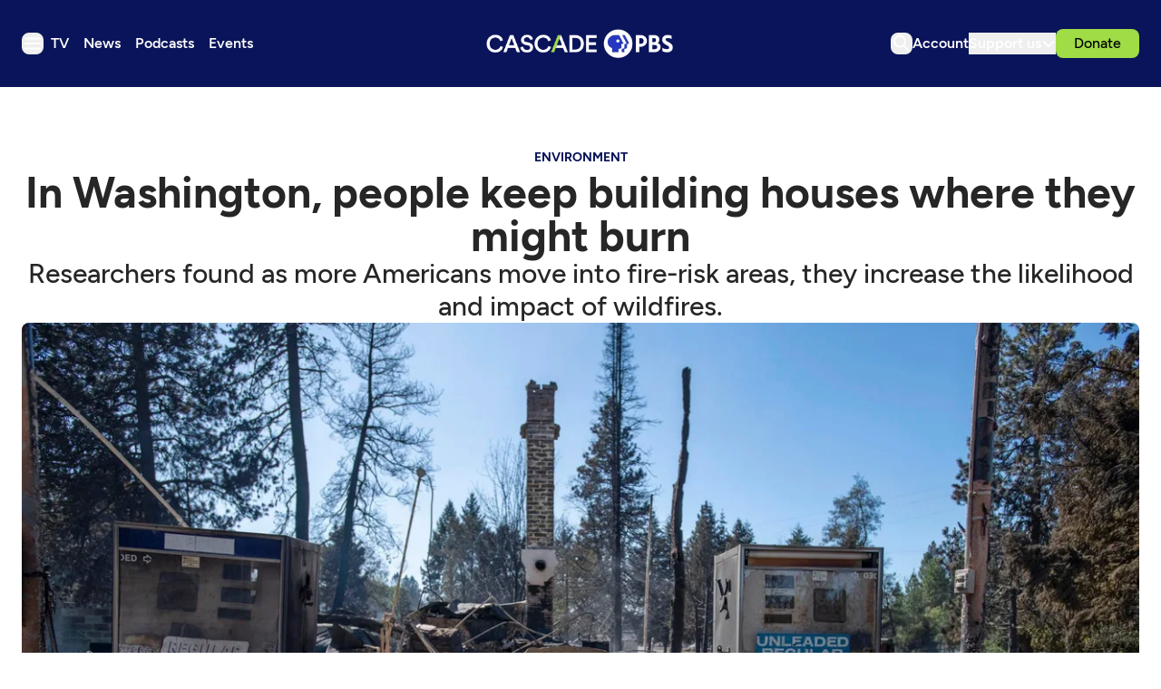

--- FILE ---
content_type: text/html; charset=utf-8
request_url: https://www.cascadepbs.org/environment/2023/06/washington-people-keep-building-houses-where-they-might-burn/?utm_source=Sightline%20Institute&utm_medium=web-email&utm_campaign=Sightline%20News%20Selections
body_size: 36777
content:
<!DOCTYPE html>
<html lang="en" class="scroll-smooth">
  <head>
    <meta charset="utf-8">
    <meta http-equiv="X-UA-Compatible" content="IE=edge">

    <title>In Washington, people keep building houses where they might burn | Cascade PBS</title>

    <meta name="HandheldFriendly" content="True" />
    <meta name="viewport" content="width=device-width, initial-scale=1.0" />
    
    <meta name="theme-color" content="#9FDC45">

    <link rel="manifest" href="/site.webmanifest">

    <style>
  @font-face {
    font-family: 'Figtree';
    src: url('/assets/fonts/Figtree-Light.woff2') format('woff2');
    font-weight:  300;
    font-style:   normal;
    font-stretch: normal; 
    font-display: swap;
  }

  @font-face {
    font-family: 'Figtree';
    src: url('/assets/fonts/Figtree-LightItalic.woff2') format('woff2');
    font-weight:  300;
    font-style:   italic;
    font-stretch: normal; 
    font-display: swap;
  }

  @font-face {
    font-family: 'Figtree';
    src: url('/assets/fonts/Figtree-Regular.woff2') format('woff2');
    font-weight:  400;
    font-style:   normal;
    font-stretch: normal; 
    font-display: swap;
  }

  @font-face {
    font-family: 'Figtree';
    src: url('/assets/fonts/Figtree-RegularItalic.woff2') format('woff2');
    font-weight:  400;
    font-style:   italic;
    font-stretch: normal; 
    font-display: swap;
  }

  @font-face {
    font-family: 'Figtree';
    src: url('/assets/fonts/Figtree-Medium.woff2') format('woff2');
    font-weight:  500;
    font-style:   normal;
    font-stretch: normal; 
    font-display: swap;
  }

  @font-face {
    font-family: 'Figtree';
    src: url('/assets/fonts/Figtree-MediumItalic.woff2') format('woff2');
    font-weight:  500;
    font-style:   italic;
    font-stretch: normal; 
    font-display: swap;
  }

  @font-face {
    font-family: 'Figtree';
    src: url('/assets/fonts/Figtree-SemiBold.woff2') format('woff2');
    font-weight:  600;
    font-style:   normal;
    font-stretch: normal; 
    font-display: swap;
  }

  @font-face {
    font-family: 'Figtree';
    src: url('/assets/fonts/Figtree-SemiBoldItalic.woff2') format('woff2');
    font-weight:  600;
    font-style:   italic;
    font-stretch: normal; 
    font-display: swap;
  }

  @font-face {
    font-family: 'Figtree';
    src: url('/assets/fonts/Figtree-Bold.woff2') format('woff2');
    font-weight:  700;
    font-style:   normal;
    font-stretch: normal; 
    font-display: swap;
  }

  @font-face {
    font-family: 'Figtree';
    src: url('/assets/fonts/Figtree-BoldItalic.woff2') format('woff2');
    font-weight:  700;
    font-style:   italic;
    font-stretch: normal; 
    font-display: swap;
  }

  @font-face {
    font-family: 'Figtree';
    src: url('/assets/fonts/Figtree-ExtraBold.woff2') format('woff2');
    font-weight:  800;
    font-style:   normal;
    font-stretch: normal; 
    font-display: swap;
  }

  @font-face {
    font-family: 'Figtree';
    src: url('/assets/fonts/Figtree-ExtraBoldItalic.woff2') format('woff2');
    font-weight:  800;
    font-style:   italic;
    font-stretch: normal; 
    font-display: swap;
  }

  @font-face {
    font-family: 'Figtree';
    src: url('/assets/fonts/Figtree-Black.woff2') format('woff2');
    font-weight:  900;
    font-style:   normal;
    font-stretch: normal; 
    font-display: swap;
  }

  @font-face {
    font-family: 'Figtree';
    src: url('/assets/fonts/Figtree-BlackItalic.woff2') format('woff2');
    font-weight:  900;
    font-style:   italic;
    font-stretch: normal; 
    font-display: swap;
  }

  body { 
    --font-body: var(--gh-font-body, 'Figtree', sans-serif); 
    --font-headings: var(--gh-font-heading, 'Figtree', sans-serif); 
  }
</style>
    <script type="module" src="/assets/built/app.js?v=9f706cbc6f"></script>

    <link rel="stylesheet" type="text/css" href="/assets/built/app.css?v=9f706cbc6f" />

    <script>  
  window.CONFIG = {
    STATIONS: {
      CASCADE_PBS: 'a60a20d2-4ee4-4af2-9afe-d707374f13ff',
      PBS_KIDS: 'cd649b6f-1df9-4498-8023-07eb2362e9a2',
      CREATE: '658789f5-d4d2-4117-8176-4e3affd7bac2',
      WORLD: '6ecdcaa4-a42d-4360-88a0-90131287f9ef',
    },
    BASE_URL: 'https://pbsapi.outpost.pub',
    API: {
      SCHEDULE: '/station/schedule',
      LIVE_TV: '/station/live-tv',
      MY_LIST: '/viewer/VIEWER_ID/my-list',
      MY_LIST_SHOW: '/viewer/VIEWER_ID/my-list/SHOW_ID',
      MY_SHOW: '/viewer/VIEWER_ID/my-show/SHOW_ID',
      LIKE_SHOW: '/viewer/VIEWER_ID/like/SHOW_ID',
      DISLIKE_SHOW: '/viewer/VIEWER_ID/dislike/SHOW_ID',
      MY_CONTINUE_WATCHING: '/viewer/VIEWER_ID/my-continue-watching',
      MY_RECOMMENDED: '/viewer/VIEWER_ID/my-recommended',
      MY_WATCH_HISTORY: '/viewer/VIEWER_ID/my-watch-history',
      SIMILAR: '/show/SHOW_ID/similar'
    },
    TIMEZONE: 'America/Los_Angeles',
    NEW_TAB_LINKS_EXCLUDED_DOMAINS: [
      'pbs.org',
      'secure.cascadepublicmedia.org',
      'avalancheghostone.outpost.pub',
      'cascadepbsghostio.outpost.pub'
    ]
  }

  // Global values needed
  const themeGlobal = {
    siteUrl: 'https://www.cascadepbs.org',
    currentPage: parseInt(''),
    nextPage: parseInt(''),
    nextPageLink: '',
    maxPages: parseInt(''), 
    lastPage: `` === `` ? true : false,
    postsPerPage: parseInt('5'),
    total: parseInt('')
  }

  function hexToRgb(hexColor) {
    if (hexColor.slice(0, 1) === '#') { hexColor = hexColor.slice(1); }
    if (hexColor.length === 3) { hexColor = hexColor.split('').map(function (hex) { return hex + hex;}).join(''); }
    const r = parseInt(hexColor.substr(0,2),16);
    const g = parseInt(hexColor.substr(2,2),16);
    const b = parseInt(hexColor.substr(4,2),16);

    return [r,g,b]
  }

  // Get contrast color;
  function getColorContrast(hexColor) {
    const rgb = hexToRgb(hexColor);
    let yiq = ((rgb[0] * 299) + (rgb[1] * 587) + (rgb[2] * 114)) / 1000;
    const colorContrast = (yiq >= 128) ? 'dark' : 'light';

    // return
    return colorContrast
  };

  function hexToHsl(hexColor) {
    const rgb = hexToRgb(hexColor);

    // Make r, g, and b fractions of 1
    const r = rgb[0]/255;
    const g = rgb[1]/255;
    const b = rgb[2]/255;

    const max = Math.max(r, g, b), min = Math.min(r, g, b);
    let h, s, l = (max + min)  /  2;  
    if ( max == min ) { h = s = 0; } else {
      let d = max - min;
      s = l > 0.5 ? d / (2 - max - min) : d / (max + min);
      switch(max){
        case r: h = (g - b) / d + (g < b ? 6 : 0); break;
        case g: h = (b - r) / d + 2; break;
        case b: h = (r - g) / d + 4; break;
      }
      h /= 6;
    }

    return [Math.round(h * 360),Math.round(s * 100),Math.round(l * 100)]
  }

  function setBrandHSL(hex) {
    const colorHsl = hexToHsl(hex)
    document.documentElement.style.setProperty('--color-brand-hsl', `${colorHsl[0]} ${colorHsl[1]}% ${colorHsl[2]}%`);
    document.documentElement.style.setProperty('--color-brand-contrast', getColorContrast(hex) === 'dark' ? `hsl(${colorHsl[0]} ${colorHsl[1]}% 10%)` : `hsl(${colorHsl[0]} ${colorHsl[1]}% 95%)`);
  }

  setBrandHSL("#9FDC45");
</script>
    <script async src="https://securepubads.g.doubleclick.net/tag/js/gpt.js"></script>
<script>
  window.googletag = window.googletag || {cmd: []};
  googletag.cmd.push(function() {

var pathParts = window.location.pathname.substr(1).split("/");
    var parenthost = window.location.hostname;

var mapHeader = googletag.sizeMapping()
                            .addSize([1000, 1], [[970, 250], [970, 90], [728, 90], [1, 1]])
                            .addSize([767, 1], [[728, 90], [1, 1]])
                            .build();

var mapBreak = googletag.sizeMapping()
                        .addSize([1000, 1], [[970, 250], [970, 90], [728, 90], [1, 1]])
                        .addSize([767, 1], [[728, 90], [1, 1]])
                        .build();

var mapICR = googletag.sizeMapping()
                        .addSize([767, 1], [[300, 250], [1, 1]])
                        .build();

var mapFooter = googletag.sizeMapping()
                        .addSize([1000, 1], [[970, 90], [728, 90], [1, 1]])
                        .addSize([767, 1], [[728, 90], [1, 1]])
                        .build();


googletag.defineSlot('/9868881/cascadepbs/header', [[320, 50], [1, 1]], 'div-gpt-ad-header').defineSizeMapping(mapHeader).addService(googletag.pubads());

googletag.defineSlot('/9868881/cascadepbs/ic_left', [300, 250], 'div-gpt-ad-ICL1').setTargeting('pos', ['1']).addService(googletag.pubads());

googletag.defineSlot('/9868881/cascadepbs/ic_right', [0, 0], 'div-gpt-ad-ICR1').setTargeting('pos', ['1']).defineSizeMapping(mapICR).addService(googletag.pubads());

googletag.defineSlot('/9868881/cascadepbs/break', [[320, 50], [1, 1]], 'div-gpt-ad-break1').setTargeting('pos', ['1']).defineSizeMapping(mapBreak).addService(googletag.pubads());

googletag.defineSlot('/9868881/cascadepbs/ic_left', [[300, 250], [1, 1]], 'div-gpt-ad-ICL2').setTargeting('pos', ['2']).addService(googletag.pubads());

googletag.defineSlot('/9868881/cascadepbs/ic_right', [0, 0], 'div-gpt-ad-ICR2').setTargeting('pos', ['2']).defineSizeMapping(mapICR).addService(googletag.pubads());

googletag.defineSlot('/9868881/cascadepbs/break', [[320, 50], [1, 1]], 'div-gpt-ad-break2').setTargeting('pos', ['2']).defineSizeMapping(mapBreak).addService(googletag.pubads());

googletag.defineSlot('/9868881/cascadepbs/ic_left', [[300, 250], [1, 1]], 'div-gpt-ad-ICL3').setTargeting('pos', ['3']).addService(googletag.pubads());

googletag.defineSlot('/9868881/cascadepbs/ic_right', [0, 0], 'div-gpt-ad-ICR3').setTargeting('pos', ['3']).defineSizeMapping(mapICR).addService(googletag.pubads());

googletag.defineSlot('/9868881/cascadepbs/break', [[320, 50], [1, 1]], 'div-gpt-ad-break3').setTargeting('pos', ['3']).defineSizeMapping(mapBreak).addService(googletag.pubads());

googletag.defineSlot('/9868881/cascadepbs/ic_left', [[300, 250], [1, 1]], 'div-gpt-ad-ICL4').setTargeting('pos', ['4']).addService(googletag.pubads());

googletag.defineSlot('/9868881/cascadepbs/ic_right', [0, 0], 'div-gpt-ad-ICR4').setTargeting('pos', ['4']).defineSizeMapping(mapICR).addService(googletag.pubads());

googletag.defineSlot('/9868881/cascadepbs/break', [[320, 50], [1, 1]], 'div-gpt-ad-break4').setTargeting('pos', ['4']).defineSizeMapping(mapBreak).addService(googletag.pubads());

googletag.defineSlot('/9868881/cascadepbs/ic_left', [[300, 250], [1, 1]], 'div-gpt-ad-ICL5').setTargeting('pos', ['5']).addService(googletag.pubads());

googletag.defineSlot('/9868881/cascadepbs/ic_right', [0, 0], 'div-gpt-ad-ICR5').setTargeting('pos', ['5']).defineSizeMapping(mapICR).addService(googletag.pubads());

googletag.defineSlot('/9868881/cascadepbs/break', [[320, 50], [1, 1]], 'div-gpt-ad-break5').setTargeting('pos', ['5']).defineSizeMapping(mapBreak).addService(googletag.pubads());

googletag.defineSlot('/9868881/cascadepbs/ic_left', [[300, 250], [1, 1]], 'div-gpt-ad-ICL6').setTargeting('pos', ['6']).addService(googletag.pubads());

googletag.defineSlot('/9868881/cascadepbs/ic_right', [0, 0], 'div-gpt-ad-ICR6').setTargeting('pos', ['6']).defineSizeMapping(mapICR).addService(googletag.pubads());

googletag.defineSlot('/9868881/cascadepbs/break', [[320, 50], [1, 1]], 'div-gpt-ad-break6').setTargeting('pos', ['6']).defineSizeMapping(mapBreak).addService(googletag.pubads());

googletag.defineSlot('/9868881/cascadepbs/ic_left', [[300, 250], [1, 1]], 'div-gpt-ad-ICL7').setTargeting('pos', ['7']).addService(googletag.pubads());

googletag.defineSlot('/9868881/cascadepbs/ic_right', [0, 0], 'div-gpt-ad-ICR7').setTargeting('pos', ['7']).defineSizeMapping(mapICR).addService(googletag.pubads());

googletag.defineSlot('/9868881/cascadepbs/break', [[320, 50], [1, 1]], 'div-gpt-ad-break7').setTargeting('pos', ['7']).defineSizeMapping(mapBreak).addService(googletag.pubads());

googletag.defineSlot('/9868881/cascadepbs/ic_left', [[300, 250], [1, 1]], 'div-gpt-ad-ICL8').setTargeting('pos', ['8']).addService(googletag.pubads());

googletag.defineSlot('/9868881/cascadepbs/ic_right', [0, 0], 'div-gpt-ad-ICR8').setTargeting('pos', ['8']).defineSizeMapping(mapICR).addService(googletag.pubads());

googletag.defineSlot('/9868881/cascadepbs/break', [[320, 50], [1, 1]], 'div-gpt-ad-break8').setTargeting('pos', ['8']).defineSizeMapping(mapBreak).addService(googletag.pubads());

googletag.defineSlot('/9868881/cascadepbs/ic_left', [[300, 250], [1, 1]], 'div-gpt-ad-ICL9').setTargeting('pos', ['9']).addService(googletag.pubads());

googletag.defineSlot('/9868881/cascadepbs/ic_right', [0, 0], 'div-gpt-ad-ICR9').setTargeting('pos', ['9']).defineSizeMapping(mapICR).addService(googletag.pubads());

googletag.defineSlot('/9868881/cascadepbs/break', [[320, 50], [1, 1]], 'div-gpt-ad-break9').setTargeting('pos', ['9']).defineSizeMapping(mapBreak).addService(googletag.pubads());

googletag.defineSlot('/9868881/cascadepbs/ic_left', [[300, 250], [1, 1]], 'div-gpt-ad-ICL10').setTargeting('pos', ['10']).addService(googletag.pubads());

googletag.defineSlot('/9868881/cascadepbs/ic_right', [0, 0], 'div-gpt-ad-ICR10').setTargeting('pos', ['10']).defineSizeMapping(mapICR).addService(googletag.pubads());

googletag.defineSlot('/9868881/cascadepbs/break', [[320, 50], [1, 1]], 'div-gpt-ad-break10').setTargeting('pos', ['10']).defineSizeMapping(mapBreak).addService(googletag.pubads());

googletag.defineSlot('/9868881/cascadepbs/footer', [[320, 50], [1, 1]], 'div-gpt-ad-footer').defineSizeMapping(mapFooter).addService(googletag.pubads());

googletag.pubads().setTargeting("section", pathParts[0] ? pathParts[0] : "home");
googletag.pubads().setTargeting("subsection", pathParts[1] ? pathParts[1] : "none");
googletag.pubads().enableLazyLoad({
    fetchMarginPercent: 50,
    renderMarginPercent: 20,
    mobileScaling: 1.0,
  });
    googletag.pubads().enableSingleRequest();
    googletag.enableServices();
  });
</script>
    
    

    <meta name="description" content="Researchers found as more Americans move into fire-risk areas, they increase the likelihood and impact of wildfires.">
    <link rel="icon" href="https://www.cascadepbs.org/content/images/size/w256h256/2025/06/favicon-192x192.png" type="image/png">
    <link rel="canonical" href="https://www.cascadepbs.org/environment/2023/06/washington-people-keep-building-houses-where-they-might-burn/">
    <meta name="referrer" content="no-referrer-when-downgrade">
    
    <meta property="og:site_name" content="Cascade PBS">
    <meta property="og:type" content="article">
    <meta property="og:title" content="In Washington, people keep building houses where they might burn">
    <meta property="og:description" content="Researchers found as more Americans move into fire-risk areas, they increase the likelihood and impact of wildfires.">
    <meta property="og:url" content="https://www.cascadepbs.org/environment/2023/06/washington-people-keep-building-houses-where-they-might-burn/">
    <meta property="og:image" content="https://www.cascadepbs.org/content/images/size/w1200/sites/default/files/styles/max_2000x2000/public/uploads/2023/06/ap20252850397138.jpg">
    <meta property="article:published_time" content="2023-06-26T04:59:00.000Z">
    <meta property="article:modified_time" content="2025-06-19T10:52:37.000Z">
    <meta property="article:tag" content="Environment">
    <meta property="article:tag" content="wildfire">
    <meta property="article:tag" content="Growth">
    
    <meta property="article:publisher" content="https://www.facebook.com/cascadepbs/">
    <meta name="twitter:card" content="summary_large_image">
    <meta name="twitter:title" content="In Washington, people keep building houses where they might burn">
    <meta name="twitter:description" content="Researchers found as more Americans move into fire-risk areas, they increase the likelihood and impact of wildfires.">
    <meta name="twitter:url" content="https://www.cascadepbs.org/environment/2023/06/washington-people-keep-building-houses-where-they-might-burn/">
    <meta name="twitter:image" content="https://www.cascadepbs.org/content/images/size/w1200/sites/default/files/styles/max_2000x2000/public/uploads/2023/06/ap20252850397138.jpg">
    <meta name="twitter:label1" content="Written by">
    <meta name="twitter:data1" content="Carl Segerstrom">
    <meta name="twitter:label2" content="Filed under">
    <meta name="twitter:data2" content="Environment, wildfire, Growth">
    <meta name="twitter:site" content="@CascadePBSNews">
    <meta property="og:image:width" content="1200">
    <meta property="og:image:height" content="800">
    
    <script type="application/ld+json">
{
    "@context": "https://schema.org",
    "@type": "Article",
    "publisher": {
        "@type": "Organization",
        "name": "Cascade PBS",
        "url": "https://www.cascadepbs.org/",
        "logo": {
            "@type": "ImageObject",
            "url": "https://www.cascadepbs.org/content/images/2025/05/Cascade-PBS--1-.svg",
            "width": 294,
            "height": 45
        }
    },
    "author": {
        "@type": "Person",
        "name": "Carl Segerstrom",
        "image": {
            "@type": "ImageObject",
            "url": "https://www.cascadepbs.org/content/images/sites/default/files/styles/square_large/public/2019-09/carl-s.jpg",
            "width": 620,
            "height": 620
        },
        "url": "https://www.cascadepbs.org/author/carl-segerstrom/",
        "sameAs": []
    },
    "headline": "In Washington, people keep building houses where they might burn",
    "url": "https://www.cascadepbs.org/environment/2023/06/washington-people-keep-building-houses-where-they-might-burn/",
    "datePublished": "2023-06-26T04:59:00.000Z",
    "dateModified": "2025-06-19T10:52:37.000Z",
    "image": {
        "@type": "ImageObject",
        "url": "https://www.cascadepbs.org/content/images/size/w1200/sites/default/files/styles/max_2000x2000/public/uploads/2023/06/ap20252850397138.jpg",
        "width": 1200,
        "height": 800
    },
    "keywords": "Environment, wildfire, Growth",
    "description": "Researchers found as more Americans move into fire-risk areas, they increase the likelihood and impact of wildfires.",
    "mainEntityOfPage": "https://www.cascadepbs.org/environment/2023/06/washington-people-keep-building-houses-where-they-might-burn/"
}
    </script>

    <meta name="generator" content="Ghost 6.0">
    <link rel="alternate" type="application/rss+xml" title="Cascade PBS" href="">
    <script defer src="https://cdn.jsdelivr.net/ghost/portal@~2.53/umd/portal.min.js" data-i18n="true" data-ghost="https://www.cascadepbs.org/" data-key="e1bde802cf6c7551d905c2ceec" data-api="https://www.cascadepbs.org/ghost/api/content/" data-locale="en" data-members-signin-otc="false" crossorigin="anonymous"></script><script async src="https://js.stripe.com/v3/"></script>
    <link href="https://www.cascadepbs.org/webmentions/receive/" rel="webmention">
    <script defer src="/public/cards.min.js?v=9f706cbc6f"></script>
    <link rel="stylesheet" type="text/css" href="/public/cards.min.css?v=9f706cbc6f">
    <script defer src="/public/member-attribution.min.js?v=9f706cbc6f"></script><style>:root {--ghost-accent-color: #9FDC45;}</style>
    <!-- Google Tag Manager -->
<script>(function(w,d,s,l,i){w[l]=w[l]||[];w[l].push({'gtm.start':
new Date().getTime(),event:'gtm.js'});var f=d.getElementsByTagName(s)[0],
j=d.createElement(s),dl=l!='dataLayer'?'&l='+l:'';j.async=true;j.src=
'https://www.googletagmanager.com/gtm.js?id='+i+dl;f.parentNode.insertBefore(j,f);
})(window,document,'script','dataLayer','GTM-5HGCW357');</script>
<!-- End Google Tag Manager -->

<style>
  [data-extras] span.opacity-65 { display: none; }
</style>
  </head>

  <body class="post-template tag-environment tag-wildfire tag-growth tag-hash-wp tag-hash-wp-post tag-hash-import-2025-04-14-08-10 tag-hash-import-2025-05-09-14-33 tag-hash-article subpixel-antialiased relative overflow-x-hidden bg-bgr text-typ"
    x-data="{ 
      countryCode: 'US',
      menuOpen: false, 
      member: {
  'uuid': '',
  'name': '',
  'email': '',
  'has_pbs_passport': '',
  'metadata': {
    'pbs_uid': null,
    'viewer_uid': null,
    'passport_uid': null,
    'connected': false
  },
  'loaded': false
}
    }" 
    :class="menuOpen ? 'overflow-hidden' : 'overflow-y-auto'"
    data-user="visitor"
    @keydown.escape="menuOpen = false" 
    @keydown.cmk.k="document.querySelector('[data-ghost-search]').click()"
    x-init="window.addEventListener('outpost.memberLoaded', (event) => { member.metadata.pbs_uid = event?.detail?.metadata?.pbs?.customer_uid; member.metadata.viewer_uid = event?.detail?.metadata?.pbs?.viewer_uid; member.metadata.passport_uid = event?.detail?.metadata?.pbs?.passport_uid; member.metadata.connected = event?.detail?.metadata?.pbs?.connected; member.loaded = true });" 
    :data-member-pbs-uid="member?.metadata?.pbs_uid"
    :data-member-viewer-uid="member?.metadata?.viewer_uid" 
    :data-member-passport-uid="member?.metadata?.passport_uid" 
    :data-member-connected="member?.metadata?.connected"
    :data-member-has-passport="member?.has_pbs_passport"
    :data-member-loaded="member?.loaded"
    :data-country-code="countryCode"
  >
    <header class="text-typ whitespace-nowrap" data-header>
  <div class="bg-shadowdancer px-5 sm:px-6">
    <div class="max-w-container mx-auto py-6 md:py-8 flex items-center justify-center gap-3 relative">

      <div class="flex items-center gap-4 justify-start sm:flex-1">
        <button class="flex flex-col gap-1 size-6 items-end justify-center rounded-theme group hover:text-brand" id="_data_layer_hamburger_"
          data-menu-toggle aria-label="Menu toggle" aria-expanded="false" aria-haspopup="true" aria-controls="menu"
          @click="menuOpen = !menuOpen; event.currentTarget.setAttribute('aria-expanded', menuOpen);"
        >
          <i class="icon icon-hamburger pointer-events-none size-6 stroke-2">
  <svg width="24" height="24" viewBox="0 0 24 24" fill="none" xmlns="http://www.w3.org/2000/svg">
<path fill-rule="evenodd" clip-rule="evenodd" d="M3 6.5C3 5.94772 3.44772 5.5 4 5.5H20C20.5523 5.5 21 5.94772 21 6.5C21 7.05228 20.5523 7.5 20 7.5H4C3.44772 7.5 3 7.05228 3 6.5ZM3 12C3 11.4477 3.44772 11 4 11H20C20.5523 11 21 11.4477 21 12C21 12.5523 20.5523 13 20 13H4C3.44772 13 3 12.5523 3 12ZM4 16.5C3.44772 16.5 3 16.9477 3 17.5C3 18.0523 3.44772 18.5 4 18.5H20C20.5523 18.5 21 18.0523 21 17.5C21 16.9477 20.5523 16.5 20 16.5H4Z" fill="white"/>
</svg>
</i>        </button>

        <nav class="relative text-white hidden font-semibold header:flex justify-center __header_data_layer__" data-nav="header">
          <ul class="flex gap-2" >
    <li class="nav-tv flex items-center rounded" 
      data-label="TV" data-slug="tv" data-length="2">
      <a class="w-full flex px-2 py-1" href="https://www.cascadepbs.org/tv/" 
        >
        <span>TV</span>
      </a>
    </li>
    <li class="nav-news flex items-center rounded" 
      data-label="News" data-slug="news" data-length="4">
      <a class="w-full flex px-2 py-1" href="https://www.cascadepbs.org/news/" 
        >
        <span>News</span>
      </a>
    </li>
    <li class="nav-podcasts flex items-center rounded" 
      data-label="Podcasts" data-slug="podcasts" data-length="8">
      <a class="w-full flex px-2 py-1" href="https://www.cascadepbs.org/podcasts/" 
        >
        <span>Podcasts</span>
      </a>
    </li>
    <li class="nav-events flex items-center rounded" 
      data-label="Events" data-slug="events" data-length="6">
      <a class="w-full flex px-2 py-1" href="https://www.cascadepbs.org/events/" 
        >
        <span>Events</span>
      </a>
    </li>
</ul>
        </nav>
      </div>
    
      <div class="flex justify-center" data-header-brand>
        <a class="" id="_data_layer_header_logo_" href="https://www.cascadepbs.org" data-brand>
            <picture  data-logo='default'>
  <source 
    srcset="/content/images/size/w100/format/webp/2025/05/Cascade-PBS--1-.svg 100w, /content/images/size/w320/format/webp/2025/05/Cascade-PBS--1-.svg 320w, /content/images/size/w640/format/webp/2025/05/Cascade-PBS--1-.svg 600w"
    sizes="(max-width: 800px) 200px, 320px"
    type="image/webp"
  >
  <img class="h-[var(--logo-h-mobile)] w-[var(--logo-w-mobile)] md:h-[var(--logo-h-desktop)] md:w-[var(--logo-w-desktop)]"
    
    loading="eager"
    srcset="/content/images/size/w100/format/webp/2025/05/Cascade-PBS--1-.svg 100w, /content/images/size/w320/format/webp/2025/05/Cascade-PBS--1-.svg 320w, /content/images/size/w640/format/webp/2025/05/Cascade-PBS--1-.svg 640w"
    sizes="(max-width: 800px) 200px, 320px"
    src="/content/images/size/w30/2025/05/Cascade-PBS--1-.svg"
    alt="Cascade PBS"
    
  />
</picture>
        </a>
      </div>

      <div class="flex gap-2 md:gap-4 items-center justify-end flex-1" data-header-actions>

        <button id="_data_layer_search_click_" class="flex items-center justify-center rounded-theme size-6 hover:text-brand" data-ghost-search title="Search" aria-label="Search">
          <i class="icon icon-search size-6 stroke-2">
  <svg width="24" height="24" viewBox="0 0 24 24" fill="none" xmlns="http://www.w3.org/2000/svg">
<path d="M14.3785 14.8179L13.946 14.3853L13.4353 14.7221C12.45 15.3718 11.2703 15.75 10 15.75C6.54822 15.75 3.75 12.9518 3.75 9.5C3.75 6.04822 6.54822 3.25 10 3.25C13.4518 3.25 16.25 6.04822 16.25 9.5C16.25 11.0382 15.6953 12.4449 14.7741 13.5339L14.3285 14.0607L14.8164 14.5486L20.1768 19.909C20.2744 20.0066 20.2744 20.165 20.1768 20.2626C20.0792 20.3602 19.9208 20.3602 19.8232 20.2626L14.3785 14.8179ZM10 3.75C6.82437 3.75 4.25 6.32437 4.25 9.5C4.25 12.6756 6.82436 15.25 10 15.25C13.1756 15.25 15.75 12.6756 15.75 9.5C15.75 6.32436 13.1756 3.75 10 3.75Z" fill="black" stroke="white" stroke-width="1.5"/>
</svg>

</i>        </button>

        <a href="/account/" id="_data_layer_account_link_"
          class="hidden header:block text-white font-semibold">
          <span>Account</span>
        </a>


        <div class="relative hidden header:flex" id="_data_layer_support_link_" x-data="{ supportOpen: false }">
          <button class="hidden lg:flex items-center justify-center gap-1 text-white font-semibold" 
            :class="supportOpen && '[&_i]:rotate-180'" @click="supportOpen = !supportOpen">
            <span>Support us</span>
            <i class="icon icon-chevron-down stroke-white size-4 stroke-2">
  <svg width="16" height="16" viewBox="0 0 16 16" fill="none" xmlns="http://www.w3.org/2000/svg">
<path d="M13.3337 6L8.09459 11.2391C8.04253 11.2911 7.95812 11.2911 7.90606 11.2391L2.66699 6" stroke="inherit" stroke-width="2" stroke-linecap="round"/>
</svg>

</i>          </button>

          <ul class="hidden absolute flex-col gap-2 -left-6 top-10 px-6 py-5 bg-[#080E42] text-white z-[100] rounded-theme font-medium" :class="supportOpen ? '!flex' : 'hidden'">
            <li><a href="/become-a-member/">Membership</a></li>
            <li><a href="/donate/leadership-circle/">Leadership Circle</a></li>
            <li><a href="/donate/legacy/legacy-circle/">Legacy Circle</a></li>
            <li><a href="/corporate-sponsorship/">Corporate Sponsorship</a></li>
            <li><a href="https://cascadepbs.careasy.org/home">Vehicle Donations</a></li>
            <li><a href="/daf/">Donor Advised Funds (DAFs)</a></li>
            <li><a href="/donate/ira/">Tax-free IRA gifts</a></li>
            <li><a href="/donate/gifts-of-stock/">Gifts of Stock</a></li>
            <li><a href="/donate/matching-gifts/">Matching Gifts</a></li>
          </ul>
        </div>

          <div data-donate-action x-data="{ video: extractMetaData($el.getAttribute('data-meta')) }" data-meta="">
      <a href="https://secure.cascadepublicmedia.org/page/133995/donate/1"  id="_data_layer_donate_link_"
        class="flex py-1 px-5 rounded-theme text-black bg-neon font-medium">
        Donate
      </a>
  </div>

      </div>
    </div>
  </div>
</header>




    <div class="fixed flex opacity-0 w-full h-full overflow-hidden top-0 backdrop-blur-[2px] text-white bg-gradient-to-br from-[hsla(0_0%_0%_/_20%)] to-[hsla(0_0%_0%_/_10%)]" 
  :class="menuOpen ? 'opacity-100 z-[100]' : 'opacity-0 z-[-1]'" data-menu id="menu"
> 
  <div class="flex flex-col h-full self-start w-full max-h-full max-w-[488px] overflow-y-scroll"
    @click.outside="!event.target.hasAttribute('data-menu-toggle') ? menuOpen = false : null">

    <div class="px-5 md:px-16 bg-shadowdancer py-8 flex flex-col gap-4 md:gap-6 flex-1 _data_layer_hamburger_menu_"  x-data="{ openTV: false, openNews: false, openPodcasts: false, openEvents: false, openSupport: false}">
        
      <div class="flex relative justify-center items-center mb-4" data-header-brand>
        <button class="left-0 top-0.5 absolute" @click="menuOpen = !menuOpen;" aria-label="Toggle menu"><i class="icon icon-close fill-white stroke-white size-6 stroke-2">
  <svg class="fill-white stroke-white size-6" width="20" height="20" viewBox="0 0 20 20" xmlns="http://www.w3.org/2000/svg">
<path d="M16.25 16.3388L3.75 3.83881L16.25 16.3388ZM16.25 3.83881L3.75 16.3388L16.25 3.83881Z" fill="inherit"/>
<path d="M16.25 16.3388L3.75 3.83881M16.25 3.83881L3.75 16.3388" stroke="inherit" stroke-width="1.5" stroke-linecap="round"/>
</svg>

</i></button>
        <a class="" href="https://www.cascadepbs.org" data-brand>
            <picture  data-logo='default'>
  <source 
    srcset="/content/images/size/w100/format/webp/2025/05/Cascade-PBS--1-.svg 100w, /content/images/size/w320/format/webp/2025/05/Cascade-PBS--1-.svg 320w, /content/images/size/w640/format/webp/2025/05/Cascade-PBS--1-.svg 600w"
    sizes="(max-width: 800px) 200px, 320px"
    type="image/webp"
  >
  <img class="h-[var(--logo-h-mobile)] w-[var(--logo-w-mobile)] md:h-[var(--logo-h-desktop)] md:w-[var(--logo-w-desktop)]"
    
    loading="eager"
    srcset="/content/images/size/w100/format/webp/2025/05/Cascade-PBS--1-.svg 100w, /content/images/size/w320/format/webp/2025/05/Cascade-PBS--1-.svg 320w, /content/images/size/w640/format/webp/2025/05/Cascade-PBS--1-.svg 640w"
    sizes="(max-width: 800px) 200px, 320px"
    src="/content/images/size/w30/2025/05/Cascade-PBS--1-.svg"
    alt="Cascade PBS"
    
  />
</picture>
        </a>
      </div>

      <div class="flex items-center peer group">
        <a href="/tv/" class="flex-1 flex items-center py-1 gap-3 text-left whitespace-nowrap text-lg md:text-xl font-medium">
          <i class="icon icon-play-video-menu size-5 md:size-6 stroke-2">
  <svg class="size-5 md:size-6" viewBox="0 0 24 24" fill="none" xmlns="http://www.w3.org/2000/svg">
<path fill-rule="evenodd" clip-rule="evenodd" d="M21 12C21 16.9706 16.9706 21 12 21C7.02944 21 3 16.9706 3 12C3 7.02944 7.02944 3 12 3C16.9706 3 21 7.02944 21 12ZM23 12C23 18.0751 18.0751 23 12 23C5.92487 23 1 18.0751 1 12C1 5.92487 5.92487 1 12 1C18.0751 1 23 5.92487 23 12ZM13.2507 10.9504L13.421 11.0526L14.8178 11.8907L14.9143 11.9486C14.9531 11.9719 14.9531 12.0281 14.9143 12.0514L14.8178 12.1093L13.421 12.9474L13.2507 13.0496L11.8 13.92L11.5844 14.0494L10.1766 14.894L10.0909 14.9455C10.0509 14.9695 10 14.9407 10 14.894V14.794V13.1523V12.9009V11.0991V10.8477V9.20597V9.10597C10 9.05933 10.0509 9.03053 10.0909 9.05452L10.1766 9.10597L11.5844 9.95064L11.8 10.08L13.2507 10.9504ZM11.017 16.489L15.8403 13.5949C17.0444 12.8725 17.0444 11.1275 15.8403 10.4051L11.017 7.51103C9.77724 6.7672 8.2 7.66019 8.2 9.10597V14.894C8.2 16.3398 9.77722 17.2328 11.017 16.489Z" fill="white"/>
</svg>
</i>          <span>TV</span>
        </a>
        <button @click="openTV = ! openTV" :class="{ 'menu-open': openTV, '': !openTV}" aria-label="Toggle TV">
          <i class="icon icon-chevron-down stroke-white size-5 md:size-6 stroke-2">
  <svg width="16" height="16" viewBox="0 0 16 16" fill="none" xmlns="http://www.w3.org/2000/svg">
<path d="M13.3337 6L8.09459 11.2391C8.04253 11.2911 7.95812 11.2911 7.90606 11.2391L2.66699 6" stroke="inherit" stroke-width="2" stroke-linecap="round"/>
</svg>

</i>        </button>
      </div>

      <nav class="hidden flex flex-col gap-4 md:gap-6 pl-8 text-lg md:text-xl" :class="{ 'block': openTV, 'hidden': !openTV}">
        <a href="/series/" class="py-1">Series</a>
        <a href="/movies/" class="py-1">Movies</a>
        <a href="/live/" class="py-1">Live</a>
        <a href="/schedule/" class="py-1">Schedule</a>
        <a href="/my-list/" class="py-1">My list</a>
      </nav>

      <div class="flex items-center peer group">
        <a href="/news/" class="flex-1 flex items-center py-1 gap-3 text-left whitespace-nowrap text-lg md:text-xl font-medium">
          <i class="icon icon-magazine size-5 md:size-6 stroke-2">
  <svg width="19" height="23" viewBox="0 0 19 23" fill="none" xmlns="http://www.w3.org/2000/svg">
<g clip-path="url(#clip0_10465_2640)">
<path d="M16.6097 0.5H1.94033C0.868141 0.5 0 1.40373 0 2.51987V20.5674C0 21.6835 0.868141 22.5872 1.94033 22.5872H16.6134C17.6856 22.5872 18.5537 21.6835 18.5537 20.5674V2.51987C18.5537 1.40373 17.6856 0.5 16.6134 0.5H16.6097ZM3.31675 3.89863H15.2296C15.8454 3.89863 16.3426 4.41615 16.3426 5.05725C16.3426 5.69836 15.8454 6.21588 15.2296 6.21588H3.31675C2.70088 6.21588 2.20374 5.69836 2.20374 5.05725C2.20374 4.41615 2.70088 3.89863 3.31675 3.89863ZM12.3766 9.5334C12.3766 10.1745 11.8794 10.692 11.2636 10.692H3.43176C2.81589 10.692 2.31875 10.1745 2.31875 9.5334C2.31875 8.8923 2.81589 8.37478 3.43176 8.37478H11.2636C11.8794 8.37478 12.3766 8.8923 12.3766 9.5334ZM13.8606 19.6366H3.43176C2.81589 19.6366 2.31875 19.1191 2.31875 18.478C2.31875 17.8369 2.81589 17.3194 3.43176 17.3194H13.8606C14.4764 17.3194 14.9736 17.8369 14.9736 18.478C14.9736 19.1191 14.4764 19.6366 13.8606 19.6366ZM15.3446 15.1643H3.43176C2.81589 15.1643 2.31875 14.6468 2.31875 14.0057C2.31875 13.3646 2.81589 12.8471 3.43176 12.8471H15.3446C15.9604 12.8471 16.4576 13.3646 16.4576 14.0057C16.4576 14.6468 15.9604 15.1643 15.3446 15.1643Z" fill="white"/>
</g>
<defs>
<clipPath id="clip0_10465_2640">
<rect width="18.55" height="22.0834" fill="white" transform="translate(0 0.5)"/>
</clipPath>
</defs>
</svg>

</i>          <span>News</span>
        </a>
        <button @click="openNews = ! openNews" :class="{ 'menu-open': openNews, '': !openNews}" aria-label="Toggle news">
          <i class="icon icon-chevron-down stroke-white size-5 md:size-6 stroke-2">
  <svg width="16" height="16" viewBox="0 0 16 16" fill="none" xmlns="http://www.w3.org/2000/svg">
<path d="M13.3337 6L8.09459 11.2391C8.04253 11.2911 7.95812 11.2911 7.90606 11.2391L2.66699 6" stroke="inherit" stroke-width="2" stroke-linecap="round"/>
</svg>

</i>        </button>
      </div>

      <nav class="hidden flex flex-col gap-4 md:gap-6 pl-8 text-lg md:text-xl" :class="{ 'block': openNews, 'hidden': !openNews}">
        <a href="/politics/" class="py-1">Politics</a>
        <a href="/investigations/" class="py-1">Investigations</a>
        <a href="/news/briefs/" class="py-1">Briefs</a>
        <a href="/culture/" class="py-1">Culture</a>
      </nav>

      <div class="flex items-center peer group">
        <a href="/podcasts/" class="flex-1 flex items-center py-1 gap-3 text-left whitespace-nowrap text-lg md:text-xl font-medium">
          <i class="icon icon-headphone-2 size-5 md:size-6 stroke-2">
  <svg width="24" height="25" viewBox="0 0 24 25" fill="none" xmlns="http://www.w3.org/2000/svg">
<path d="M3 18.5V12.5C3 10.1131 3.94821 7.82387 5.63604 6.13604C7.32387 4.44821 9.61305 3.5 12 3.5C14.3869 3.5 16.6761 4.44821 18.364 6.13604C20.0518 7.82387 21 10.1131 21 12.5V18.5M21 19.5C21 20.0304 20.7893 20.5391 20.4142 20.9142C20.0391 21.2893 19.5304 21.5 19 21.5H18C17.4696 21.5 16.9609 21.2893 16.5858 20.9142C16.2107 20.5391 16 20.0304 16 19.5V16.5C16 15.9696 16.2107 15.4609 16.5858 15.0858C16.9609 14.7107 17.4696 14.5 18 14.5H21V19.5ZM3 19.5C3 20.0304 3.21071 20.5391 3.58579 20.9142C3.96086 21.2893 4.46957 21.5 5 21.5H6C6.53043 21.5 7.03914 21.2893 7.41421 20.9142C7.78929 20.5391 8 20.0304 8 19.5V16.5C8 15.9696 7.78929 15.4609 7.41421 15.0858C7.03914 14.7107 6.53043 14.5 6 14.5H3V19.5Z" stroke="white" stroke-width="1.77778" stroke-linecap="round" stroke-linejoin="round"/>
</svg>

</i>          <span>Podcasts</span>
        </a>
        <button @click="openPodcasts = ! openPodcasts" :class="{ 'menu-open': openPodcasts, '': !openPodcasts}" aria-label="Toggle podcasts">
          <i class="icon icon-chevron-down stroke-white size-5 md:size-6 stroke-2">
  <svg width="16" height="16" viewBox="0 0 16 16" fill="none" xmlns="http://www.w3.org/2000/svg">
<path d="M13.3337 6L8.09459 11.2391C8.04253 11.2911 7.95812 11.2911 7.90606 11.2391L2.66699 6" stroke="inherit" stroke-width="2" stroke-linecap="round"/>
</svg>

</i>        </button>
      </div>

      <nav class="hidden flex-col gap-4 md:gap-6 pl-8 text-lg md:text-xl" :class="{ '!flex': openPodcasts, 'hidden': !openPodcasts}">
        <a href="/podcasts/black-arts-legacies/" class="py-1">Black Arts Legacies</a>
        <a href="/podcasts/cascade-pbs-ideas-festival/" class="py-1">Cascade PBS Ideas Festival</a>
        <a href="/podcasts/civic-cocktail/" class="py-1">Civic Cocktail</a>
        <a href="/podcasts/crosscut-escapes/" class="py-1">Crosscut Escapes</a>
        <a href="/podcasts/mossback/" class="py-1">Mossback</a>
        <a href="/podcasts/northwest-reports/" class="py-1">Northwest Reports</a>
        <a href="/podcasts/out-back/" class="py-1">Out &amp; Back</a>
        <a href="/podcasts/your-last-meal/" class="py-1">Your Last Meal</a>
        <a href="/podcasts/this-changes-everything/" class="py-1">This Changes Everything</a>
      </nav>

      <div class="flex items-center peer group">
        <a href="/events/" class="flex-1 flex items-center py-1 gap-3 text-left whitespace-nowrap text-lg md:text-xl font-medium">
          <i class="icon icon-ticket-2 size-5 md:size-6 stroke-2">
  <svg width="31" height="27" viewBox="0 0 31 27" fill="none" xmlns="http://www.w3.org/2000/svg">
<path fill-rule="evenodd" clip-rule="evenodd" d="M15.3431 0.397146C14.8237 0.0582024 14.1104 0.231219 13.7499 0.783589L12.5133 2.67862C12.4184 2.82398 12.2307 2.86951 12.094 2.78032L10.4536 1.70978C9.93418 1.37084 9.22091 1.54385 8.86045 2.09622L5.01308 7.99187C4.6526 8.54428 4.78146 9.2668 5.30085 9.60574L7.18881 10.8378L5.7804 12.996C5.41991 13.5484 5.54877 14.2709 6.06816 14.6099L19.8143 23.5803C20.3336 23.9192 21.0469 23.7462 21.4074 23.1938L22.644 21.2988C22.7389 21.1534 22.9266 21.1079 23.0633 21.1971L24.7037 22.2676C25.2231 22.6066 25.9363 22.4336 26.2968 21.8812L30.1442 15.9855C30.5047 15.4331 30.3759 14.7106 29.8564 14.3716L28.216 13.3011C28.0793 13.2119 28.0454 13.0218 28.1403 12.8764L29.3769 10.9814C29.7374 10.429 29.6085 9.70643 29.0892 9.36753L15.3431 0.397146ZM16.862 5.51647L23.7916 10.0386C24.885 10.7521 25.1563 12.2733 24.3974 13.4362L21.6493 17.6474C20.8904 18.8103 19.3888 19.1745 18.2953 18.4609L11.3657 13.9388C10.2723 13.2253 10.001 11.7041 10.7599 10.5412L13.508 6.33003C14.2669 5.16714 15.7685 4.8029 16.862 5.51647ZM16.1749 6.56926C15.6282 6.21248 14.8774 6.3946 14.498 6.97604L11.7498 11.1872C11.3704 11.7687 11.506 12.5293 12.0528 12.886L18.9823 17.4081C19.5291 17.7649 20.2799 17.5828 20.6593 17.0013L23.4074 12.7902C23.7869 12.2087 23.6513 11.4481 23.1045 11.0914L16.1749 6.56926Z" fill="white"/>
</svg>

</i>          <span>Events</span>
        </a>
        <button @click="openEvents = ! openEvents" :class="{ 'menu-open': openEvents, '': !openEvents}">
          <i class="icon icon-chevron-down stroke-white size-5 md:size-6 stroke-2">
  <svg width="16" height="16" viewBox="0 0 16 16" fill="none" xmlns="http://www.w3.org/2000/svg">
<path d="M13.3337 6L8.09459 11.2391C8.04253 11.2911 7.95812 11.2911 7.90606 11.2391L2.66699 6" stroke="inherit" stroke-width="2" stroke-linecap="round"/>
</svg>

</i>        </button>
      </div>

      <nav class="hidden flex flex-col gap-4 md:gap-6 pl-8 text-lg md:text-xl" :class="{ 'block': openEvents, 'hidden': !openEvents}">
        <a href="/ideas-festival/" class="py-1">Ideas Festival</a>
      </nav>

      <div class="flex items-center peer group">
        <a href="/schedule/" class="flex-1 flex items-center py-1 gap-3 text-left whitespace-nowrap text-lg md:text-xl font-medium">
          <i class="icon icon-schedule size-5 md:size-6 stroke-2">
  <svg width="24" height="24" viewBox="0 0 24 24" fill="none" xmlns="http://www.w3.org/2000/svg">
<path d="M21.3496 6.65039V20C21.3496 20.7456 20.7456 21.3496 20 21.3496H4C3.25442 21.3496 2.65039 20.7456 2.65039 20V6.65039H21.3496Z" stroke="white" stroke-width="1.3"/>
<path d="M4 2.65039H20C20.7456 2.65039 21.3496 3.25442 21.3496 4V6.59961H2.65039V4C2.65039 3.25442 3.25442 2.65039 4 2.65039Z" stroke="white" stroke-width="1.3"/>
<path d="M6.89039 14.2002H6.61039C6.49441 14.2002 6.40039 14.1218 6.40039 14.0252V13.6752C6.40039 13.5785 6.49441 13.5002 6.61039 13.5002H6.89039C7.00637 13.5002 7.10039 13.5785 7.10039 13.6752V14.0252C7.10039 14.1218 7.00637 14.2002 6.89039 14.2002Z" fill="white" stroke="white"/>
<path d="M10.3904 14.2002H10.1104C9.99441 14.2002 9.90039 14.1218 9.90039 14.0252V13.6752C9.90039 13.5785 9.99441 13.5002 10.1104 13.5002H10.3904C10.5064 13.5002 10.6004 13.5785 10.6004 13.6752V14.0252C10.6004 14.1218 10.5064 14.2002 10.3904 14.2002Z" fill="white" stroke="white"/>
<path d="M13.8904 14.2002H13.6104C13.4944 14.2002 13.4004 14.1218 13.4004 14.0252V13.6752C13.4004 13.5785 13.4944 13.5002 13.6104 13.5002H13.8904C14.0064 13.5002 14.1004 13.5785 14.1004 13.6752V14.0252C14.1004 14.1218 14.0064 14.2002 13.8904 14.2002Z" fill="white" stroke="white"/>
<path d="M17.3904 14.2002H17.1104C16.9944 14.2002 16.9004 14.1218 16.9004 14.0252V13.6752C16.9004 13.5785 16.9944 13.5002 17.1104 13.5002H17.3904C17.5064 13.5002 17.6004 13.5785 17.6004 13.6752V14.0252C17.6004 14.1218 17.5064 14.2002 17.3904 14.2002Z" fill="white" stroke="white"/>
<path d="M10.3904 10.2002H10.1104C9.99441 10.2002 9.90039 10.1218 9.90039 10.0252V9.6752C9.90039 9.57855 9.99441 9.5002 10.1104 9.5002H10.3904C10.5064 9.5002 10.6004 9.57855 10.6004 9.6752V10.0252C10.6004 10.1218 10.5064 10.2002 10.3904 10.2002Z" fill="white" stroke="white"/>
<path d="M13.8904 10.2002H13.6104C13.4944 10.2002 13.4004 10.1218 13.4004 10.0252V9.6752C13.4004 9.57855 13.4944 9.5002 13.6104 9.5002H13.8904C14.0064 9.5002 14.1004 9.57855 14.1004 9.6752V10.0252C14.1004 10.1218 14.0064 10.2002 13.8904 10.2002Z" fill="white" stroke="white"/>
<path d="M17.3904 10.2002H17.1104C16.9944 10.2002 16.9004 10.1218 16.9004 10.0252V9.6752C16.9004 9.57855 16.9944 9.5002 17.1104 9.5002H17.3904C17.5064 9.5002 17.6004 9.57855 17.6004 9.6752V10.0252C17.6004 10.1218 17.5064 10.2002 17.3904 10.2002Z" fill="white" stroke="white"/>
<path d="M6.89039 18.2002H6.61039C6.49441 18.2002 6.40039 18.1218 6.40039 18.0252V17.6752C6.40039 17.5785 6.49441 17.5002 6.61039 17.5002H6.89039C7.00637 17.5002 7.10039 17.5785 7.10039 17.6752V18.0252C7.10039 18.1218 7.00637 18.2002 6.89039 18.2002Z" fill="white" stroke="white"/>
<path d="M10.3904 18.2002H10.1104C9.99441 18.2002 9.90039 18.1218 9.90039 18.0252V17.6752C9.90039 17.5785 9.99441 17.5002 10.1104 17.5002H10.3904C10.5064 17.5002 10.6004 17.5785 10.6004 17.6752V18.0252C10.6004 18.1218 10.5064 18.2002 10.3904 18.2002Z" fill="white" stroke="white"/>
<path d="M13.8904 18.2002H13.6104C13.4944 18.2002 13.4004 18.1218 13.4004 18.0252V17.6752C13.4004 17.5785 13.4944 17.5002 13.6104 17.5002H13.8904C14.0064 17.5002 14.1004 17.5785 14.1004 17.6752V18.0252C14.1004 18.1218 14.0064 18.2002 13.8904 18.2002Z" fill="white" stroke="white"/>
</svg>

</i>          <span>Schedule</span>
        </a>
      </div>

      <div class="flex items-center peer group">
        <button class="flex-1 flex items-center py-1 gap-3 text-left whitespace-nowrap text-lg md:text-xl font-medium">
          <i class="icon icon-heart size-5 md:size-6 stroke-2">
  <svg xmlns="http://www.w3.org/2000/svg" width="20" height="20" viewBox="0 0 20 20" fill="none">
<path d="M8.57675 5.1623L9.99933 6.85214L11.4219 5.1623C12.9324 3.36796 15.7158 3.4327 17.1413 5.29533C17.8952 6.28045 18.1659 7.55246 17.8786 8.75921L17.6478 9.72896C17.5754 10.0325 17.4714 10.3275 17.3373 10.6092C16.4252 12.5246 15.0956 14.2114 13.4461 15.5455L9.99933 18.3336L6.55255 15.5455C4.90312 14.2114 3.57352 12.5246 2.66141 10.6092C2.52728 10.3275 2.42322 10.0325 2.35096 9.72896L2.12007 8.75921C1.83274 7.55246 2.10352 6.28045 2.85744 5.29533C4.28293 3.4327 7.06622 3.36796 8.57675 5.1623Z" stroke="white" stroke-width="1.5"/>
</svg>
</i>          <span>Support us</span>
        </button>
        <button @click="openSupport = ! openSupport" :class="{ 'menu-open': openSupport, '': !openSupport}" aria-label="Toggle support">
          <i class="icon icon-chevron-down stroke-white size-5 md:size-6 stroke-2">
  <svg width="16" height="16" viewBox="0 0 16 16" fill="none" xmlns="http://www.w3.org/2000/svg">
<path d="M13.3337 6L8.09459 11.2391C8.04253 11.2911 7.95812 11.2911 7.90606 11.2391L2.66699 6" stroke="inherit" stroke-width="2" stroke-linecap="round"/>
</svg>

</i>        </button>
      </div>

      <nav class="hidden flex-col gap-4 md:gap-6 pl-8 text-lg md:text-xl" :class="{ '!flex': openSupport, 'hidden': !openSupport}">
        <a href="/become-a-member/" class="py-1">Membership</a>
        <a href="/donate/leadership-circle/" class="py-1">Leadership Circle</a>
        <a href="/donate/legacy/legacy-circle/" class="py-1">Legacy Circle</a>
        <a href="/corporate-sponsorship/" class="py-1">Corporate Sponsorship</a>
        <a href="https://cascadepbs.careasy.org/home" class="py-1">Vehicle Donations</a>
        <a href="/daf/" class="py-1">Donor Advised Funds (DAFs)</a>
        <a href="/donate/ira/" class="py-1">Tax-free IRA gifts</a>
        <a href="/donate/gifts-of-stock/" class="py-1">Gifts of Stock</a>
        <a href="/donate/matching-gifts/" class="py-1">Matching Gifts</a>
      </nav>

      <button class="flex items-center gap-3 text-white text-lg md:text-xl font-medium" data-ghost-search title="Search" aria-label="Search">
        <i class="icon icon-search size-5 md:size-6 stroke-2">
  <svg width="24" height="24" viewBox="0 0 24 24" fill="none" xmlns="http://www.w3.org/2000/svg">
<path d="M14.3785 14.8179L13.946 14.3853L13.4353 14.7221C12.45 15.3718 11.2703 15.75 10 15.75C6.54822 15.75 3.75 12.9518 3.75 9.5C3.75 6.04822 6.54822 3.25 10 3.25C13.4518 3.25 16.25 6.04822 16.25 9.5C16.25 11.0382 15.6953 12.4449 14.7741 13.5339L14.3285 14.0607L14.8164 14.5486L20.1768 19.909C20.2744 20.0066 20.2744 20.165 20.1768 20.2626C20.0792 20.3602 19.9208 20.3602 19.8232 20.2626L14.3785 14.8179ZM10 3.75C6.82437 3.75 4.25 6.32437 4.25 9.5C4.25 12.6756 6.82436 15.25 10 15.25C13.1756 15.25 15.75 12.6756 15.75 9.5C15.75 6.32436 13.1756 3.75 10 3.75Z" fill="black" stroke="white" stroke-width="1.5"/>
</svg>

</i>        <span>Search</span>
      </button>

            <a href="/signin/"
              class="flex items-center py-2 gap-3 text-left whitespace-nowrap text-lg md:text-xl font-medium">
              <i class="icon icon-user fill-white size-5 md:size-6 stroke-2">
  <svg width="32" height="32" viewBox="0 0 32 32" fill="none" xmlns="http://www.w3.org/2000/svg">
<path d="M26.6663 28C26.6663 24.3181 21.8907 21.3333 15.9997 21.3333C10.1086 21.3333 5.33301 24.3181 5.33301 28M15.9997 17.3333C12.3178 17.3333 9.33301 14.3486 9.33301 10.6667C9.33301 6.98477 12.3178 4 15.9997 4C19.6816 4 22.6663 6.98477 22.6663 10.6667C22.6663 14.3486 19.6816 17.3333 15.9997 17.3333Z" stroke="#fff" stroke-width="2.66667" stroke-linecap="round" stroke-linejoin="round"/>
</svg>

</i>              <span>Sign in</span>
            </a>
    </div>

    <div class="px-5 md:px-16 bg-dark-blue pt-8 pb-12 md:pb-16 md:pt-12 flex flex-col gap-4 md:gap-6">
      <nav class="flex flex-col gap-5 md:gap-6 text-base leading-3 _data_layer_hamburger_menus_" >
        <a href="https://secure.cascadepublicmedia.org/page/133765/subscribe/1/" class="">Newsletter</a>
        <a href="/help/" class="">Help</a>
        <a href="/contact/" class="">Contact Us</a>
        <a href="/about/" class="">About</a>
      </nav>

      <a href="https://secure.cascadepublicmedia.org/page/133995/donate/1" id="_data_layer_become_mem_" class="self-start text-shadowdancer text-sm leading-5 font-medium bg-white rounded-lg py-2 px-10 md:text-lg md:font-semibold md:leading-6 md:px-16">Become a member</a>

      <ul class="flex justify-between max-w-60 space-x-5 _hamburger_social_data_layer_">
        <li>
          <a href="https://www.instagram.com/cascadepbs/" aria-label="Instagram">
            <i class="icon icon-instagram size-5  stroke-2">
  <svg width="24" height="24" viewBox="0 0 24 24" fill="none" xmlns="http://www.w3.org/2000/svg">
<g clip-path="url(#clip0_10100_2709)">
<path d="M12 2.16094C15.2063 2.16094 15.5859 2.175 16.8469 2.23125C18.0188 2.28281 18.6516 2.47969 19.0734 2.64375C19.6313 2.85938 20.0344 3.12188 20.4516 3.53906C20.8734 3.96094 21.1313 4.35938 21.3469 4.91719C21.5109 5.33906 21.7078 5.97656 21.7594 7.14375C21.8156 8.40937 21.8297 8.78906 21.8297 11.9906C21.8297 15.1969 21.8156 15.5766 21.7594 16.8375C21.7078 18.0094 21.5109 18.6422 21.3469 19.0641C21.1313 19.6219 20.8687 20.025 20.4516 20.4422C20.0297 20.8641 19.6313 21.1219 19.0734 21.3375C18.6516 21.5016 18.0141 21.6984 16.8469 21.75C15.5813 21.8062 15.2016 21.8203 12 21.8203C8.79375 21.8203 8.41406 21.8062 7.15313 21.75C5.98125 21.6984 5.34844 21.5016 4.92656 21.3375C4.36875 21.1219 3.96563 20.8594 3.54844 20.4422C3.12656 20.0203 2.86875 19.6219 2.65313 19.0641C2.48906 18.6422 2.29219 18.0047 2.24063 16.8375C2.18438 15.5719 2.17031 15.1922 2.17031 11.9906C2.17031 8.78438 2.18438 8.40469 2.24063 7.14375C2.29219 5.97187 2.48906 5.33906 2.65313 4.91719C2.86875 4.35938 3.13125 3.95625 3.54844 3.53906C3.97031 3.11719 4.36875 2.85938 4.92656 2.64375C5.34844 2.47969 5.98594 2.28281 7.15313 2.23125C8.41406 2.175 8.79375 2.16094 12 2.16094ZM12 0C8.74219 0 8.33438 0.0140625 7.05469 0.0703125C5.77969 0.126563 4.90313 0.332812 4.14375 0.628125C3.35156 0.9375 2.68125 1.34531 2.01563 2.01562C1.34531 2.68125 0.9375 3.35156 0.628125 4.13906C0.332812 4.90313 0.126563 5.775 0.0703125 7.05C0.0140625 8.33437 0 8.74219 0 12C0 15.2578 0.0140625 15.6656 0.0703125 16.9453C0.126563 18.2203 0.332812 19.0969 0.628125 19.8563C0.9375 20.6484 1.34531 21.3188 2.01563 21.9844C2.68125 22.65 3.35156 23.0625 4.13906 23.3672C4.90313 23.6625 5.775 23.8687 7.05 23.925C8.32969 23.9812 8.7375 23.9953 11.9953 23.9953C15.2531 23.9953 15.6609 23.9812 16.9406 23.925C18.2156 23.8687 19.0922 23.6625 19.8516 23.3672C20.6391 23.0625 21.3094 22.65 21.975 21.9844C22.6406 21.3188 23.0531 20.6484 23.3578 19.8609C23.6531 19.0969 23.8594 18.225 23.9156 16.95C23.9719 15.6703 23.9859 15.2625 23.9859 12.0047C23.9859 8.74688 23.9719 8.33906 23.9156 7.05938C23.8594 5.78438 23.6531 4.90781 23.3578 4.14844C23.0625 3.35156 22.6547 2.68125 21.9844 2.01562C21.3188 1.35 20.6484 0.9375 19.8609 0.632812C19.0969 0.3375 18.225 0.13125 16.95 0.075C15.6656 0.0140625 15.2578 0 12 0Z" fill="white"/>
<path d="M12 5.83594C8.59688 5.83594 5.83594 8.59688 5.83594 12C5.83594 15.4031 8.59688 18.1641 12 18.1641C15.4031 18.1641 18.1641 15.4031 18.1641 12C18.1641 8.59688 15.4031 5.83594 12 5.83594ZM12 15.9984C9.79219 15.9984 8.00156 14.2078 8.00156 12C8.00156 9.79219 9.79219 8.00156 12 8.00156C14.2078 8.00156 15.9984 9.79219 15.9984 12C15.9984 14.2078 14.2078 15.9984 12 15.9984Z" fill="white"/>
<path d="M19.8469 5.59141C19.8469 6.38828 19.2 7.03047 18.4078 7.03047C17.6109 7.03047 16.9688 6.3836 16.9688 5.59141C16.9688 4.79453 17.6156 4.15234 18.4078 4.15234C19.2 4.15234 19.8469 4.79922 19.8469 5.59141Z" fill="white"/>
</g>
<defs>
<clipPath id="clip0_10100_2709">
<rect width="24" height="24" fill="white"/>
</clipPath>
</defs>
</svg>

</i>          </a>
        </li>
        <li>
          <a href="https://www.youtube.com/@CascadePBS" aria-label="YouTube">
            <i class="icon icon-youtube size-5 stroke-2">
  <svg width="24" height="24" viewBox="0 0 24 24" fill="none" xmlns="http://www.w3.org/2000/svg">
<path d="M23.7609 7.20078C23.7609 7.20078 23.5266 5.54609 22.8047 4.81953C21.8906 3.86328 20.8688 3.85859 20.4 3.80234C17.0438 3.55859 12.0047 3.55859 12.0047 3.55859H11.9953C11.9953 3.55859 6.95625 3.55859 3.6 3.80234C3.13125 3.85859 2.10938 3.86328 1.19531 4.81953C0.473438 5.54609 0.24375 7.20078 0.24375 7.20078C0.24375 7.20078 0 9.14609 0 11.0867V12.9055C0 14.8461 0.239062 16.7914 0.239062 16.7914C0.239062 16.7914 0.473437 18.4461 1.19062 19.1727C2.10469 20.1289 3.30469 20.0961 3.83906 20.1992C5.76094 20.382 12 20.4383 12 20.4383C12 20.4383 17.0438 20.4289 20.4 20.1898C20.8688 20.1336 21.8906 20.1289 22.8047 19.1727C23.5266 18.4461 23.7609 16.7914 23.7609 16.7914C23.7609 16.7914 24 14.8508 24 12.9055V11.0867C24 9.14609 23.7609 7.20078 23.7609 7.20078ZM9.52031 15.1133V8.36797L16.0031 11.7523L9.52031 15.1133Z" fill="white"/>
</svg>

</i>          </a>
        </li>
        <li>
          <a href="https://www.tiktok.com/@cascade_pbs/" aria-label="TikTok">
            <i class="icon icon-tiktok size-5 stroke-2">
  <svg width="24" height="24" viewBox="0 0 24 24" fill="none" xmlns="http://www.w3.org/2000/svg">
<path d="M17.0725 0H13.0278V16.3478C13.0278 18.2957 11.4722 19.8957 9.53626 19.8957C7.60034 19.8957 6.04469 18.2957 6.04469 16.3478C6.04469 14.4348 7.56577 12.8695 9.43257 12.8V8.69567C5.31872 8.7652 2 12.1391 2 16.3478C2 20.5913 5.38786 24 9.57085 24C13.7538 24 17.1416 20.5565 17.1416 16.3478V7.9652C18.6627 9.07827 20.5295 9.73913 22.5 9.77393V5.66957C19.4579 5.56522 17.0725 3.06087 17.0725 0Z" fill="white"/>
</svg>

</i>          </a>
        </li>
        <li>
          <a href="https://www.facebook.com/cascadepbs/" aria-label="Facebook">
            <i class="icon icon-facebook size-5 stroke-2">
  <svg width="24" height="24" viewBox="0 0 24 24" fill="none" xmlns="http://www.w3.org/2000/svg">
<g clip-path="url(#clip0_10100_2712)">
<path d="M12 0C5.37264 0 0 5.37264 0 12C0 17.6275 3.87456 22.3498 9.10128 23.6467V15.6672H6.62688V12H9.10128V10.4198C9.10128 6.33552 10.9498 4.4424 14.9597 4.4424C15.72 4.4424 17.0318 4.59168 17.5685 4.74048V8.06448C17.2853 8.03472 16.7933 8.01984 16.1822 8.01984C14.2147 8.01984 13.4544 8.76528 13.4544 10.703V12H17.3741L16.7006 15.6672H13.4544V23.9122C19.3963 23.1946 24.0005 18.1354 24.0005 12C24 5.37264 18.6274 0 12 0Z" fill="white"/>
</g>
<defs>
<clipPath id="clip0_10100_2712">
<rect width="24" height="24" fill="white"/>
</clipPath>
</defs>
</svg>

</i>          </a>
        </li>
        <li>
          <a href="https://bsky.app/profile/cascadepbsnewsroom.bsky.social" aria-label="Bluesky">
            <i class="icon icon-bluesky size-5 stroke-2">
  <svg width="25" height="22" viewBox="0 0 25 22" fill="none" xmlns="http://www.w3.org/2000/svg">
<g clip-path="url(#clip0_13305_1722)">
<path d="M6.30433 1.82777C8.96417 3.89996 11.8251 8.10151 12.8755 10.3563C13.926 8.10167 16.7868 3.89992 19.4467 1.82777C21.3659 0.332558 24.4755 -0.824351 24.4755 2.857C24.4755 3.59221 24.0693 9.03318 23.8311 9.9165C23.003 12.9875 19.9853 13.7708 17.3011 13.2967C21.9931 14.1254 23.1867 16.8704 20.609 19.6153C15.7134 24.8285 13.5726 18.3073 13.0238 16.6363C12.9232 16.33 12.8761 16.1867 12.8755 16.3086C12.8748 16.1867 12.8277 16.33 12.7271 16.6363C12.1786 18.3073 10.0378 24.8286 5.14195 19.6153C2.56419 16.8704 3.75775 14.1253 8.44983 13.2967C5.76551 13.7708 2.74783 12.9875 1.91983 9.9165C1.68158 9.0331 1.27539 3.59213 1.27539 2.857C1.27539 -0.824351 4.38507 0.332558 6.30419 1.82777H6.30433Z" fill="white"/>
</g>
<defs>
<clipPath id="clip0_13305_1722">
<rect width="24" height="22" fill="white" transform="translate(0.875)"/>
</clipPath>
</defs>
</svg>

</i>          </a>
        </li>
        <li>
          <a href="https://www.threads.net/@cascadepbs" aria-label="Threads">
            <i class="icon icon-threads size-5 stroke-2">
  <svg width="24" height="24" viewBox="0 0 24 24" fill="none" xmlns="http://www.w3.org/2000/svg">
<path d="M17.6921 11.1235C17.5887 11.074 17.4837 11.0263 17.3774 10.9806C17.1921 7.56728 15.327 5.61312 12.1952 5.59312C12.181 5.59304 12.1669 5.59304 12.1528 5.59304C10.2795 5.59304 8.72164 6.39261 7.76275 7.84759L9.48512 9.0291C10.2014 7.94229 11.3257 7.7106 12.1536 7.7106C12.1631 7.7106 12.1727 7.7106 12.1822 7.71069C13.2134 7.71726 13.9915 8.01708 14.4951 8.60175C14.8616 9.02741 15.1067 9.61563 15.2281 10.358C14.3139 10.2026 13.3251 10.1548 12.2681 10.2154C9.29059 10.3869 7.37639 12.1235 7.50495 14.5365C7.57019 15.7605 8.17996 16.8135 9.22188 17.5014C10.1028 18.0829 11.2374 18.3673 12.4165 18.3029C13.9738 18.2175 15.1954 17.6234 16.0476 16.537C16.6949 15.712 17.1042 14.6429 17.285 13.2957C18.0271 13.7436 18.5771 14.333 18.8809 15.0415C19.3974 16.2459 19.4275 18.225 17.8126 19.8385C16.3978 21.252 14.697 21.8635 12.1267 21.8824C9.27552 21.8612 7.11922 20.9469 5.71726 19.1646C4.40444 17.4958 3.72596 15.0852 3.70065 12C3.72596 8.91473 4.40444 6.5042 5.71726 4.83534C7.11922 3.05311 9.27549 2.13875 12.1266 2.11756C14.9985 2.13891 17.1924 3.05767 18.648 4.8485C19.3618 5.7267 19.8999 6.8311 20.2546 8.11879L22.273 7.58028C21.843 5.99528 21.1664 4.62946 20.2456 3.49675C18.3795 1.20084 15.6503 0.0243935 12.1337 0H12.1196C8.6102 0.0243088 5.91151 1.20522 4.09854 3.50991C2.48524 5.5608 1.65305 8.41446 1.62509 11.9916L1.625 12L1.62509 12.0084C1.65305 15.5855 2.48524 18.4393 4.09854 20.4901C5.91151 22.7948 8.6102 23.9757 12.1196 24H12.1337C15.2538 23.9784 17.453 23.1615 19.2647 21.3514C21.6351 18.9832 21.5637 16.0149 20.7825 14.1926C20.222 12.8859 19.1534 11.8245 17.6921 11.1235ZM12.3051 16.1884C11.0001 16.2619 9.6443 15.6761 9.57745 14.4215C9.5279 13.4913 10.2395 12.4532 12.3851 12.3296C12.6309 12.3154 12.872 12.3085 13.1089 12.3085C13.8883 12.3085 14.6174 12.3842 15.2802 12.5291C15.033 15.6169 13.5828 16.1182 12.3051 16.1884Z" fill="white"/>
</svg>

</i>          </a>
        </li>
      </ul>
    </div>
  </div>
</div>
    
    <main class="main">
      
  <section class="px-5 sm:px-6 my-8 md:my-16" id="_data_article_read">
    <div class="max-w-container mx-auto flex flex-col gap-6 md:gap-10 items-center">
        <a href=/tag/environment/ class="relative text-center py-1 px-4 uppercase text-shadowdancer font-bold text-sm hover:contrast-90 hover:brightness-110"  aria-label="Environment">
          Environment
        </a>

      <h1 class="font-bold text-2xl md:text-4xl lg:text-5xl text-center text-balance">In Washington, people keep building houses where they might burn</h1>

        <p class="font-medium text-base md:text-xl lg:text-3xl text-balance text-center">Researchers found as more Americans move into fire-risk areas, they increase the likelihood and impact of wildfires.</p>

        <figure class="h-full w-full">
          <picture class="h-full w-full" >
  <source 
    srcset="/content/images/size/w320/format/webp/sites/default/files/styles/max_2000x2000/public/uploads/2023/06/ap20252850397138.jpg 320w, /content/images/size/w640/format/webp/sites/default/files/styles/max_2000x2000/public/uploads/2023/06/ap20252850397138.jpg 600w, /content/images/size/w960/format/webp/sites/default/files/styles/max_2000x2000/public/uploads/2023/06/ap20252850397138.jpg 960w, /content/images/size/w1280/format/webp/sites/default/files/styles/max_2000x2000/public/uploads/2023/06/ap20252850397138.jpg 1200w, /content/images/size/w2000/format/webp/sites/default/files/styles/max_2000x2000/public/uploads/2023/06/ap20252850397138.jpg 2000w"
    sizes="(max-width: 1280px) 90vw, 1256px"
    type="image/webp"
  >
  <img class="object-cover w-full h-full aspect-[3/2]  rounded-lg"
    
    loading="eager"
    srcset="/content/images/size/w320/format/webp/sites/default/files/styles/max_2000x2000/public/uploads/2023/06/ap20252850397138.jpg 320w, /content/images/size/w640/format/webp/sites/default/files/styles/max_2000x2000/public/uploads/2023/06/ap20252850397138.jpg 640w, /content/images/size/w960/format/webp/sites/default/files/styles/max_2000x2000/public/uploads/2023/06/ap20252850397138.jpg 960w, /content/images/size/w1280/format/webp/sites/default/files/styles/max_2000x2000/public/uploads/2023/06/ap20252850397138.jpg 1280w, /content/images/size/w2000/format/webp/sites/default/files/styles/max_2000x2000/public/uploads/2023/06/ap20252850397138.jpg 2000w"
    sizes="(max-width: 1280px) 90vw, 1256px"
    src="/content/images/size/w30/sites/default/files/styles/max_2000x2000/public/uploads/2023/06/ap20252850397138.jpg"
    alt="In Washington, people keep building houses where they might burn"
    
  />
</picture>
            <figcaption class="italic text-base mt-2">A service station destroyed by wildfire in Malden, Wash., in a photo taken Tuesday, Sept. 8, 2020. High winds kicked up wildfires across the Pacific Northwest that week, burning hundreds of thousands of acres and mostly destroying the small town of Malden in Eastern Washington. (Jed Conklin/AP)</figcaption>
        </figure>

    </div>
  </section>

  <div class="px-5 py-6 md:py-8 md:px-6 border-y border-tertiary bg-neutral " x-ignore>
  <div class="max-w-[970px] mx-auto flex flex-col gap-2 justify-start items-center">
    <span class="text-opac block uppercase text-xs text-center">Sponsorship</span>
    <div id='div-gpt-ad-header' style='min-width: 320px; min-height: 50px;'>
      <script>
        googletag.cmd.push(function() { googletag.display('div-gpt-ad-header'); });
      </script>
    </div>
  </div>
</div>

  <section class="mt-12 md:mt-16 px-5 sm:px-6 mb-8 lg:mb-0">
    <div class="max-w-content lg:max-w-container mx-auto flex flex-col gap-6 lg:flex-row relative">

      <div class="flex flex-col gap-5 py-5 border-y border-tertiary items-center lg:py-0 lg:border-none lg:flex-row lg:justify-between lg:gap-8">
        <div class="flex flex-col gap-1 items-center lg:absolute lg:left-0 lg:top-0">
  <div class="flex flex-col gap-4">
<a class="hidden lg:flex flex-col items-center" href="https://www.cascadepbs.org/author/carl-segerstrom/" aria-label="{{name}}">          <figure class="w-14 h-14 lg:w-20 lg:h-20">
            <picture  >
  <source 
    srcset="/content/images/size/w100/format/webp/sites/default/files/styles/square_large/public/2019-09/carl-s.jpg 100w, /content/images/size/w320/format/webp/sites/default/files/styles/square_large/public/2019-09/carl-s.jpg 320w"
    sizes="(max-width: 80px) 50px, 80px"
    type="image/webp"
  >
  <img class="w-full h-full rounded-full object-cover will-change-[filter] transition-[filter] blur"
    onload="this.classList.remove('blur')"
    loading="lazy"
    srcset="/content/images/size/w100/format/webp/sites/default/files/styles/square_large/public/2019-09/carl-s.jpg 100w, /content/images/size/w320/format/webp/sites/default/files/styles/square_large/public/2019-09/carl-s.jpg 320w"
    sizes="(max-width: 80px) 50px, 80px"
    src="/content/images/size/w30/sites/default/files/styles/square_large/public/2019-09/carl-s.jpg"
    alt="Carl Segerstrom"
    
  />
</picture>
          </figure>
        <div class="bg-white z-10 relative py-1 px-4 pt-1 -mt-5">
          <span class="absolute inset-0 bg-shadowdancer transform -skew-x-12"></span>
          <span class="relative whitespace-pre text-white font-semibold text-base z-10">Carl Segerstrom</span>
        </div>
</a>  </div>
  <div class="flex font-medium text-sm lg:hidden">
    <p class="font-medium text-sm text-opac mr-1">by</p>
      <a href="/author/carl-segerstrom/" class="text-shadowdancer hover:contrast-90 hover:brightness-110 whitespace-nowrap after:content-['•'] after:mx-1 after:text-opac">Carl Segerstrom</a>
    <time class="font-medium text-sm text-opac" datetime="2023-06-25">Jun 25, 2023</time>
  </div>

  <time class="hidden lg:flex font-medium text-sm text-opac" datetime="2023-06-25">Jun 25, 2023</time>
</div>

        <div x-data="{ modalOpen: false }" class="flex gap-3 lg:flex-col lg:gap-6 _data_social_share lg:absolute lg:right-0 lg:top-0">
  <div class="flex gap-3 lg:grid lg:grid-cols-2 ">

    <a class="flex " target="_blank"
        href="https://www.facebook.com/sharer.php?u=https://www.cascadepbs.org/environment/2023/06/washington-people-keep-building-houses-where-they-might-burn/"
        title="Share on Facebook" aria-label="Share">
      <i class="icon icon-facebook-2 size-5 lg:size-8 stroke-2">
  <svg width="32" height="32" viewBox="0 0 32 32" fill="none" xmlns="http://www.w3.org/2000/svg">
<circle cx="16" cy="16" r="16" fill="#0A145A"/>
<g clip-path="url(#clip0_155_3)">
<path d="M16 2C8.26808 2 2 8.26808 2 16C2 22.5654 6.52032 28.0747 12.6182 29.5878V20.2784H9.73136V16H12.6182V14.1565C12.6182 9.39144 14.7747 7.1828 19.453 7.1828C20.34 7.1828 21.8705 7.35696 22.4966 7.53056V11.4086C22.1662 11.3738 21.5922 11.3565 20.8793 11.3565C18.5838 11.3565 17.6968 12.2262 17.6968 14.4869V16H22.2698L21.4841 20.2784H17.6968V29.8975C24.629 29.0603 30.0006 23.1579 30.0006 16C30 8.26808 23.7319 2 16 2Z" fill="white"/>
</g>
<defs>
<clipPath id="clip0_155_3">
<rect width="28" height="28" fill="transparent" transform="translate(2 2)"/>
</clipPath>
</defs>
</svg>

</i>    </a>

    <a class="flex " target="_blank"
      href="https://bsky.app/intent/compose?text=In%20Washington%2C%20people%20keep%20building%20houses%20where%20they%20might%20burn%20https%3A%2F%2Fwww.cascadepbs.org%2Fenvironment%2F2023%2F06%2Fwashington-people-keep-building-houses-where-they-might-burn%2F"
      title="Share on Bluesky" aria-label="Post on Bluesky">
      <i class="icon icon-bluesky-2 size-5 lg:size-8 stroke-2">
  <svg width="32" height="32" viewBox="0 0 32 32" fill="none" xmlns="http://www.w3.org/2000/svg">
<circle cx="16" cy="16" r="15" stroke="#0A145A" stroke-width="2"/>
<g clip-path="url(#clip0_13305_1641)">
<path d="M11.8454 9.32924C13.7294 10.8363 15.7559 13.892 16.5 15.5318C17.2441 13.8921 19.2705 10.8363 21.1546 9.32924C22.514 8.24182 24.7166 7.40043 24.7166 10.0778C24.7166 10.6125 24.4289 14.5695 24.2602 15.212C23.6736 17.4454 21.5361 18.0151 19.6347 17.6703C22.9582 18.273 23.8037 20.2693 21.9778 22.2656C18.5101 26.057 16.9937 21.3144 16.605 20.0991C16.5337 19.8763 16.5004 19.7721 16.4999 19.8607C16.4994 19.7721 16.4661 19.8763 16.3949 20.0991C16.0063 21.3144 14.4899 26.0572 11.022 22.2656C9.1961 20.2693 10.0415 18.2729 13.3651 17.6703C11.4637 18.0151 9.32618 17.4454 8.73968 15.212C8.57092 14.5695 8.2832 10.6124 8.2832 10.0778C8.2832 7.40043 10.4859 8.24182 11.8453 9.32924H11.8454Z" fill="#0A145A"/>
</g>
<defs>
<clipPath id="clip0_13305_1641">
<rect width="17" height="16" fill="white" transform="translate(8 8)"/>
</clipPath>
</defs>
</svg>
</i>    </a>
    
    <a class="flex " data-share-mail
        href="mailto:?subject=In%20Washington%2C%20people%20keep%20building%20houses%20where%20they%20might%20burn&body=Researchers found as more Americans move into fire-risk areas, they increase the likelihood and impact of wildfires.%0D%0A%0D%0Ahttps://www.cascadepbs.org/environment/2023/06/washington-people-keep-building-houses-where-they-might-burn/"
        title="Share by email" aria-label="Email">
      <i class="icon icon-mail-2 size-5 lg:size-8 stroke-2">
  <svg width="32" height="32" viewBox="0 0 32 32" fill="none" xmlns="http://www.w3.org/2000/svg">
<circle cx="16" cy="16" r="15" stroke="#0A145A" stroke-width="2"/>
<path d="M8 24C7.45 24 6.97917 23.8042 6.5875 23.4125C6.19583 23.0208 6 22.55 6 22V10C6 9.45 6.19583 8.97917 6.5875 8.5875C6.97917 8.19583 7.45 8 8 8H24C24.55 8 25.0208 8.19583 25.4125 8.5875C25.8042 8.97917 26 9.45 26 10V22C26 22.55 25.8042 23.0208 25.4125 23.4125C25.0208 23.8042 24.55 24 24 24H8ZM16 17L8 12V22H24V12L16 17ZM16 15L24 10H8L16 15ZM8 12V10V22V12Z" fill="#0A145A"/>
</svg>
</i>    </a>
    
    <button class="flex " data-share-copy data-url="https://www.cascadepbs.org/environment/2023/06/washington-people-keep-building-houses-where-they-might-burn/"
        title="Print page" data-label="Print" aria-label="Print page"
        @click="window.print()">
      <i class="icon icon-print size-5 lg:size-8 stroke-2">
  <svg width="32" height="32" viewBox="0 0 32 32" fill="none" xmlns="http://www.w3.org/2000/svg">
<circle cx="16" cy="16" r="15" stroke="#0A145A" stroke-width="2"/>
<path d="M20 12V9H12V12H10V7H22V12H20ZM22 16.5C22.2833 16.5 22.5208 16.4042 22.7125 16.2125C22.9042 16.0208 23 15.7833 23 15.5C23 15.2167 22.9042 14.9792 22.7125 14.7875C22.5208 14.5958 22.2833 14.5 22 14.5C21.7167 14.5 21.4792 14.5958 21.2875 14.7875C21.0958 14.9792 21 15.2167 21 15.5C21 15.7833 21.0958 16.0208 21.2875 16.2125C21.4792 16.4042 21.7167 16.5 22 16.5ZM20 23V19H12V23H20ZM22 25H10V21H6V15C6 14.15 6.29167 13.4375 6.875 12.8625C7.45833 12.2875 8.16667 12 9 12H23C23.85 12 24.5625 12.2875 25.1375 12.8625C25.7125 13.4375 26 14.15 26 15V21H22V25ZM24 19V15C24 14.7167 23.9042 14.4792 23.7125 14.2875C23.5208 14.0958 23.2833 14 23 14H9C8.71667 14 8.47917 14.0958 8.2875 14.2875C8.09583 14.4792 8 14.7167 8 15V19H10V17H22V19H24Z" fill="#0A145A"/>
</svg>

</i>    </button>
  </div>

    <button class="uppercase font-medium lg:font-semibold text-[15px] text-shadowdancer"  @click="modalOpen = !modalOpen">Republish</button>
    <div :class="modalOpen ? '!flex' : 'hidden'" x-transition.opacity class="hidden fixed inset-0 bg-black bg-opacity-50 z-50 flex items-center justify-center px-5 sm:px-6 py-10 md:py-16">
  <div class="relative pt-8 max-h-[80vh]">
    <div class="rounded-lg max-w-3xl w-full border-4 overflow-y-scroll max-h-[80vh]">
      <div class="bg-white  pt-8 pb-4 px-4 md:p-16 md:pb-8">
        <h3 class="text-2xl font-bold text-center mb-4 md:text-[40px] md:leading-[52px] mb-7 md:mb-10">Republish Article</h3>

        <div class="flex flex-col gap-4 text-sm leading-5 md:text-base md:leading-6 font-medium ">
          <p>You can republish articles in print or online. Simply copy the HTML below, which includes our tracking pixel, all paragraph styles and hyperlinks, the author byline, and credit to Cascade PBS. Republishing of the photos or videos embedded in an article can occur only if the photo or video is a copyright of Cascade Public Media ("CPM") and not of a third party. Photos and videos that are a copyright of CPM are not required to appear in the republished article, but if they are used, they must be embedded where they appear in the original article and must include the attribution to the CPM photographer.</p>

          <ul class="list-disc pl-6">
            <li>You may reprint in any medium</li>
            <li>You may edit only for tense and timeliness</li>
            <li>If republishing in print you can edit for length if you follow our print republishing guidelines.</li>
            <li>You may write your own headline</li>
            <li>Include a byline and shirttail with credit and link to Cascade PBS</li>
            <li>Include our tracking pixel</li>
            <li>Remove if we ask</li>
          </ul>
        </div>
      </div>
      
      <div x-data class="bg-beige pb-8 pt-4 px-4 md:p-16 md:pt-8 flex flex-col gap-4 md:gap-6">


        <!-- HTML Code to Copy -->
        <textarea x-ref="textarea" class="w-full p-2 border rounded-lg" rows="6" readonly>
          <article>
            <header>
              <hgroup>
                <h1>In Washington, people keep building houses where they might burn</h1>
                <h2><p>Researchers found as more Americans move into fire-risk areas, they increase the likelihood and impact of wildfires.</p></h2>
              </hgroup>
               <p>By <a href="/author/carl-segerstrom/">Carl Segerstrom</a></p> 
              <p><time datetime="2025-02-04T05:00:00-08:00">Jun 25, 2023</time></p>
            </header>
            &lt;p&gt;Earlier this month, the sky turned a foreboding shade of orange as smoke from Canadian wildfires descended on the Eastern Seaboard. On June 7, more Americans were exposed to unhealthy wildfire smoke than ever before &lt;a href&#x3D;&quot;https://heatmap.news/climate/wildfire-smoke-worst-history-nyc?ref&#x3D;cascadepbs.org&quot;&gt;in recorded U.S. history&lt;/a&gt;.&lt;/p&gt;&lt;p&gt;Here in the Western U.S., scenes of a smoke-choked New York City were met with a mixture of cynicism and hope. Some bemoaned the fact that all of a sudden it’s a nonstop national news story when the skies in eastern cities turn apocalyptic orange, while others were optimistic that this &lt;a href&#x3D;&quot;https://www.scientificamerican.com/article/canadas-wildfires-are-a-warning-of-the-east-coasts-smoky-future/?ref&#x3D;cascadepbs.org&quot;&gt;climate change-fueled disaster&lt;/a&gt; could be a catalyst for action — figuring that maybe, just maybe, wildfire smoke blotting out the sun in Washington, D.C., could create some urgency in the halls of power.&lt;/p&gt;&lt;p&gt;It would be a welcome change. The West’s experience with worsening wildfire and smoke seasons shows how little we’ve grappled with the new reality of explosive fire seasons at any level of government. Across the Western U.S., communities continue to grow in the most fire-prone areas, which means more manmade fires start, more lives are put at risk and the chances to promote beneficial fires are harder to pull off because there are more houses nearby.&lt;/p&gt;&lt;p&gt;Now, researchers from two Western think tanks are proposing local, state and federal measures to reckon with the cost imposed on communities by development on lands destined to burn.&lt;/p&gt;&lt;p&gt;As a society we’re prone to hubris when it comes to natural disasters. We trust dams and levees will hold back floods. We think cranking up the A/C will get us through the heat waves. We even think that sea walls will hold back the rising ocean.&lt;/p&gt;&lt;p&gt;But we’re uniquely defiant in the face of fire.&lt;/p&gt;&lt;p&gt;“Wildfires are the exception with natural disasters in that they are the only type of hazard where we would intentionally put somebody else in harm’s way in order to protect our home,” said researcher Kimiko Barrett. “You’d be called crazy if you asked somebody to stand in front of an oncoming flood to protect your structure. Yet we continually do this with wildfires. Not only do we do it, but we assume it. We expect it.”&lt;/p&gt;&lt;p&gt;Barrett is a wildfire research and policy analyst at Headwaters Economics, a natural-resource and rural community-focused think tank in Bozeman, Montana. She recently &lt;a href&#x3D;&quot;https://www.cascadepbs.org/content/files/wp-content/uploads/he_2023_missing-the-mark-wildfire.pdf&quot;&gt;co-authored a report&lt;/a&gt; with researchers from Columbia University Climate School that argues for a shift in federal funding from the current firefighting and forest management focus to a proactive community protection based strategy.&lt;/p&gt;&lt;p&gt;The expectation that properties will be protected from wildfires stems from the fact that we’re damn good at putting out fires and protecting homes. “In fact, 98% of all wildfires are successfully suppressed,” Barrett said. “It’s that 2% that escape that ultimately leads to the larger wildfire disasters and urban conflagrations that we’re starting to see increase.”&lt;/p&gt;&lt;p&gt;The downside of our confidence in firefighters is that we continue to increase our collective risk to wildfires. Researchers have found that while Americans are moving away from areas most affected by heat waves and hurricanes, we’re actually moving &lt;a href&#x3D;&quot;https://www.frontiersin.org/articles/10.3389/fhumd.2022.886545/full?ref&#x3D;cascadepbs.org&quot;&gt;toward areas affected by wildfires&lt;/a&gt;. That’s especially true in the Western U.S., where the period 1990-2020 saw a more than 47% increase in homes built in the area where unpopulated lands intermix with human settlements, commonly called the Wildland Urban Interface (WUI). A quick browse of Zillow here in Spokane shows scores of lots for sale in the WUI — outside of the Spokane and Spokane Valley urban core, all of the county is in areas of elevated fire risk.&lt;/p&gt;&lt;figure class&#x3D;&quot;kg-card kg-image-card&quot;&gt;&lt;img src&#x3D;&quot;https://www.cascadepbs.org/content/images/sites/default/files/styles/max_992x992/public/uploads/2023/06/resize_0.jpg&quot; class&#x3D;&quot;kg-image&quot; alt&#x3D;&quot;Smoke on the horizon&quot; loading&#x3D;&quot;lazy&quot;&gt;&lt;/figure&gt;&lt;p&gt;Smoke from a wildfire burning south of Lind, Wash., on Thursday, Aug. 4, 2022. Sheriff&#x27;s officials told Lind residents to evacuate because of a growing wildfire south of town that was burning homes. (Washington State Department of Transportation via AP)&lt;/p&gt;&lt;p&gt;That movement of people into natural areas increases both the number of people impacted by wildfires and the likelihood fires will happen. (Humans are the &lt;a href&#x3D;&quot;https://www.science.org/content/article/human-sparked-wildfires-are-more-destructive-those-caused-nature?ref&#x3D;cascadepbs.org&quot;&gt;primary cause of wildfires, especially those that threaten homes&lt;/a&gt;.)&lt;/p&gt;&lt;p&gt;“Building houses in fire-prone places keeps us trapped on the wildfire treadmill,” said Kate Anderson, the senior Farms and Forests program researcher at Sightline Institute, a Seattle-based sustainability organization. That treadmill, as &lt;a href&#x3D;&quot;https://www.sightline.org/2023/05/24/were-stuck-on-a-wildfire-treadmill/?ref&#x3D;cascadepbs.org&quot;&gt;Anderson describes it&lt;/a&gt;, is a vicious cycle: By preventing fire in areas that are adapted to experiencing frequent low-intensity blazes — which clean out dead limbs and other fuel — we allow that fuel to build up and create conditions for more devastating fires.&lt;/p&gt;&lt;p&gt;Anderson argues for &lt;a href&#x3D;&quot;https://www.sightline.org/2023/06/01/the-best-wildfire-solution-were-not-using/?ref&#x3D;cascadepbs.org&quot;&gt;three main policies&lt;/a&gt; to reduce the sprawl that worsens wildfire risk:&lt;/p&gt;&lt;ol&gt;&lt;li&gt;Stronger land-use laws that limit development in high fire-risk areas;&lt;/li&gt;&lt;li&gt;Eliminating incentives to new developments, including infrastructure improvements in WUI areas;&lt;/li&gt;&lt;li&gt;Passing on the costs of firefighting and increased insurance premiums directly to people who chose to move to fire prone areas.&lt;/li&gt;&lt;/ol&gt;&lt;p&gt;“Guiding growth to safer places sounds really formidable and daunting, but it’s the epitome of climate adaptation,” Anderson said.&lt;/p&gt;&lt;p&gt;One way to guide that growth is to increase the amount of housing in cities, toward which the Washington legislature made major strides this summer by&lt;a href&#x3D;&quot;https://crosscut.com/politics/2023/04/wa-senate-passes-missing-middle-bill-increase-housing-density?ref&#x3D;cascadepbs.org&quot;&gt; passing statewide zoning standards that promote denser housing in cities&lt;/a&gt;. That statewide law followed Spokane’s passage of an even &lt;a href&#x3D;&quot;https://rangemedia.co/spokane-middle-housing-zoning-duplex/?ref&#x3D;cascadepbs.org&quot;&gt;more expansive “middle housing” bill last year&lt;/a&gt;.&lt;/p&gt;&lt;p&gt;Another way to protect communities is building codes requiring fire-resistant material to be used on buildings in the WUI. Washington recently issued &lt;a href&#x3D;&quot;https://www.sbcc.wa.gov/sites/default/files/2023-05/2021%20WAWUIC%20Insert%20Pages%201st%20Printing.pdf?ref&#x3D;cascadepbs.org&quot;&gt;new WUI building code standards&lt;/a&gt; that were set to be adopted in July of this year. Those codes, though, along with all other building code updates, have been delayed by at least four months due to &lt;a href&#x3D;&quot;https://www.yakimaherald.com/news/local/business/lawsuit-challenges-wa-state-over-natural-gas-restrictions/article_0f4c3818-b92e-11ed-bb80-4b31ae3621be.html?ref&#x3D;cascadepbs.org&quot;&gt;a lawsuit, filed by the Building Industry Association of Washington&lt;/a&gt;, that’s primarily focused on other code updates that limit installing natural gas and propane in new construction.&lt;/p&gt;&lt;p&gt;There was some progress on community preparedness in Washington this year. Both legislative chambers unanimously approved, and the Governor signed, the “Cascading Impacts of Wildfire” bill, which &lt;a href&#x3D;&quot;https://www.tdworld.com/wildfire/article/21261884/cascading-impacts-of-wildfire-bill-passes-washington-state-house-with-unanimous-vote?ref&#x3D;cascadepbs.org&quot;&gt;expands wildfire preparedness funding and the Wildfire Ready Neighbors Program&lt;/a&gt; to the west side of the Cascades after successful pilot programs in Eastern Washington.&lt;/p&gt;&lt;p&gt;Wildfire smoke doesn’t stop at state or international borders, though. Today, smoke from British Columbia fires is fouling the air in Spokane. Last week, The New York Times reported how decades of austerity &lt;a href&#x3D;&quot;https://www.nytimes.com/2023/06/09/world/canada/canada-firefighting-capacity.html?ref&#x3D;cascadepbs.org&quot;&gt;have hampered Canada’s ability to fight fires&lt;/a&gt; in its vast wilderness areas. In the U.S., Barrett argues, federal fire policy can be broadly reoriented toward community protection and risk reduction by changing how the federal government directs wildfire investment.&lt;/p&gt;&lt;p&gt;“We continue to invest a significant amount of money in hazardous fuel reduction, which roughly translates to forest-thinning efforts — mechanical treatments and other projects to reduce the amount of fuel built up in our forests due to historic land management practices,” Barrett said. “At the same time there is very little investment or money going towards community wildfire risk-reduction efforts.”&lt;/p&gt;&lt;p&gt;“Historically, if you look at where we spend money, where we spend resources — 90-plus percent of it goes towards the wildland, and we consistently overlook the urban component,” Barrett said. “If we continue to do so, we will only address 50% of the problem.”&lt;/p&gt;&lt;p&gt;Barrett’s research advocates for increasing federal grant and incentive programs to help homeowners renovate their homes to make them more resistant to fire and encouraging federal fire managers to increase the scale of prescribed and controlled burning. “Upfront investment in people and communities and how communities are designed, how homes are constructed, where homes are placed, and under what conditions those homes are placed, can be done cost-effectively and are very significant steps in reducing risk from wildfires,” Barrett said. One case study cited in Barrett’s research found that for every $1 spent on prevention programs on tribal lands, fire suppression costs were reduced by $5-$38.36.&lt;/p&gt;&lt;figure class&#x3D;&quot;kg-card kg-image-card&quot;&gt;&lt;img src&#x3D;&quot;https://www.cascadepbs.org/content/images/sites/default/files/styles/max_992x992/public/uploads/2023/06/ap20252791783626.jpg&quot; class&#x3D;&quot;kg-image&quot; alt&#x3D;&quot;Dogs and other items in the bed of a truck&quot; loading&#x3D;&quot;lazy&quot;&gt;&lt;/figure&gt;&lt;p&gt;A family arrives with their two dogs and other precious belongings at an evacuation center set up at the Oregon State Fairgrounds in Salem on Tuesday, Sept. 8, 2020. (Andrew Selsky/AP)&lt;/p&gt;&lt;p&gt;Knowing and preparing is only half the battle, though. The more significant issue is convincing people that they shouldn’t necessarily be moving into the forest or wildlands, and that if they choose to they should be subject to strict building requirements. “We live in a very anti-regulatory environment,” Barrett said. “People do not want to be told how and what they do with their property.”&lt;/p&gt;&lt;p&gt;Restricting growth can also hurt local economies that in many cases depend on property taxes, which increase with new development, Barrett said. And while local firefighters may be the first on the scene, they’re typically backed up by state and national firefighters. That means that local governments don’t generally bear the full cost of fighting fires in their communities; instead, that burden is distributed across the state and nation.&lt;/p&gt;&lt;p&gt;While Western communities have largely been able to externalize the costs of firefighting, private industry is starting to change that dynamic. Insurers are increasing rates in fire-prone areas, and in some cases have &lt;a href&#x3D;&quot;https://www.sfchronicle.com/california-wildfires/article/state-farm-stops-california-home-insurance-18122670.php?ref&#x3D;cascadepbs.org&quot;&gt;stopped offering homeowners insurance altogether&lt;/a&gt; in part because of fire risk. Barrett calls insurance companies the “canary in the coal mine” when it comes to wildfire risks.&lt;/p&gt;&lt;p&gt;“They are reflecting the risk that’s already on the ground,” Barrett said. “Mitigation measures need to be put in place well before insurance, and the dropping of coverage becomes part of the conversation.”&lt;/p&gt;&lt;p&gt;That canary fleeing fire-prone communities shows the urgency of better planning and preparation. Barrett believes we need to stop reacting to fires and rebuilding afterward “and shift to being anticipatory and proactive in our investments.”&lt;/p&gt;&lt;p&gt;With climate change raising the stakes for fire in the West and becoming a greater threat nationwide, Anderson said there are important lessons to be learned from our inaction so far. “In order to flourish in a new climate reality, we really need to change the way we think about and build our communities,” Anderson said. That means we can’t keep building on land that’s destined to burn sooner or later. “This is such a clear way to reduce suffering in the future.”&lt;/p&gt;
          </article>
        </textarea>

        <!-- Copy Button -->
        <div class="flex justify-between">
          <button class="bg-shadowdancer text-white py-2 px-16 rounded-lg" @click="copyToClipboard($refs.textarea)">
            <span class="text-white">Copy HTML</span>
          </button>
        </div>
      </div>
    </div>

    <button  @click="modalOpen = !modalOpen" class="absolute right-0 transform -top-1 p-1 rounded-full bg-white border border-neon z-100">
      <i class="icon icon-close size-5 fill-shadowdancer stroke-shadowdancer stroke-2">
  <svg class="size-5 fill-shadowdancer stroke-shadowdancer" width="20" height="20" viewBox="0 0 20 20" xmlns="http://www.w3.org/2000/svg">
<path d="M16.25 16.3388L3.75 3.83881L16.25 16.3388ZM16.25 3.83881L3.75 16.3388L16.25 3.83881Z" fill="inherit"/>
<path d="M16.25 16.3388L3.75 3.83881M16.25 3.83881L3.75 16.3388" stroke="inherit" stroke-width="1.5" stroke-linecap="round"/>
</svg>

</i>    </button>
  </div>
</div></div>
        
      </div>
    </div>
  </section>

  <article class="ghost-content prose leading-5 md:leading-6 md:prose-lg prose-theme">
    <p>Earlier this month, the sky turned a foreboding shade of orange as smoke from Canadian wildfires descended on the Eastern Seaboard. On June 7, more Americans were exposed to unhealthy wildfire smoke than ever before <a href="https://heatmap.news/climate/wildfire-smoke-worst-history-nyc?ref=cascadepbs.org">in recorded U.S. history</a>.</p><p>Here in the Western U.S., scenes of a smoke-choked New York City were met with a mixture of cynicism and hope. Some bemoaned the fact that all of a sudden it’s a nonstop national news story when the skies in eastern cities turn apocalyptic orange, while others were optimistic that this <a href="https://www.scientificamerican.com/article/canadas-wildfires-are-a-warning-of-the-east-coasts-smoky-future/?ref=cascadepbs.org">climate change-fueled disaster</a> could be a catalyst for action — figuring that maybe, just maybe, wildfire smoke blotting out the sun in Washington, D.C., could create some urgency in the halls of power.</p><p>It would be a welcome change. The West’s experience with worsening wildfire and smoke seasons shows how little we’ve grappled with the new reality of explosive fire seasons at any level of government. Across the Western U.S., communities continue to grow in the most fire-prone areas, which means more manmade fires start, more lives are put at risk and the chances to promote beneficial fires are harder to pull off because there are more houses nearby.</p><p>Now, researchers from two Western think tanks are proposing local, state and federal measures to reckon with the cost imposed on communities by development on lands destined to burn.</p><p>As a society we’re prone to hubris when it comes to natural disasters. We trust dams and levees will hold back floods. We think cranking up the A/C will get us through the heat waves. We even think that sea walls will hold back the rising ocean.</p><p>But we’re uniquely defiant in the face of fire.</p><p>“Wildfires are the exception with natural disasters in that they are the only type of hazard where we would intentionally put somebody else in harm’s way in order to protect our home,” said researcher Kimiko Barrett. “You’d be called crazy if you asked somebody to stand in front of an oncoming flood to protect your structure. Yet we continually do this with wildfires. Not only do we do it, but we assume it. We expect it.”</p><p>Barrett is a wildfire research and policy analyst at Headwaters Economics, a natural-resource and rural community-focused think tank in Bozeman, Montana. She recently <a href="https://www.cascadepbs.org/content/files/wp-content/uploads/he_2023_missing-the-mark-wildfire.pdf">co-authored a report</a> with researchers from Columbia University Climate School that argues for a shift in federal funding from the current firefighting and forest management focus to a proactive community protection based strategy.</p><p>The expectation that properties will be protected from wildfires stems from the fact that we’re damn good at putting out fires and protecting homes. “In fact, 98% of all wildfires are successfully suppressed,” Barrett said. “It’s that 2% that escape that ultimately leads to the larger wildfire disasters and urban conflagrations that we’re starting to see increase.”</p><p>The downside of our confidence in firefighters is that we continue to increase our collective risk to wildfires. Researchers have found that while Americans are moving away from areas most affected by heat waves and hurricanes, we’re actually moving <a href="https://www.frontiersin.org/articles/10.3389/fhumd.2022.886545/full?ref=cascadepbs.org">toward areas affected by wildfires</a>. That’s especially true in the Western U.S., where the period 1990-2020 saw a more than 47% increase in homes built in the area where unpopulated lands intermix with human settlements, commonly called the Wildland Urban Interface (WUI). A quick browse of Zillow here in Spokane shows scores of lots for sale in the WUI — outside of the Spokane and Spokane Valley urban core, all of the county is in areas of elevated fire risk.</p><figure class="kg-card kg-image-card"><img src="https://www.cascadepbs.org/content/images/sites/default/files/styles/max_992x992/public/uploads/2023/06/resize_0.jpg" class="kg-image" alt="Smoke on the horizon" loading="lazy"></figure><p>Smoke from a wildfire burning south of Lind, Wash., on Thursday, Aug. 4, 2022. Sheriff's officials told Lind residents to evacuate because of a growing wildfire south of town that was burning homes. (Washington State Department of Transportation via AP)</p><p>That movement of people into natural areas increases both the number of people impacted by wildfires and the likelihood fires will happen. (Humans are the <a href="https://www.science.org/content/article/human-sparked-wildfires-are-more-destructive-those-caused-nature?ref=cascadepbs.org">primary cause of wildfires, especially those that threaten homes</a>.)</p><p>“Building houses in fire-prone places keeps us trapped on the wildfire treadmill,” said Kate Anderson, the senior Farms and Forests program researcher at Sightline Institute, a Seattle-based sustainability organization. That treadmill, as <a href="https://www.sightline.org/2023/05/24/were-stuck-on-a-wildfire-treadmill/?ref=cascadepbs.org">Anderson describes it</a>, is a vicious cycle: By preventing fire in areas that are adapted to experiencing frequent low-intensity blazes — which clean out dead limbs and other fuel — we allow that fuel to build up and create conditions for more devastating fires.</p><p>Anderson argues for <a href="https://www.sightline.org/2023/06/01/the-best-wildfire-solution-were-not-using/?ref=cascadepbs.org">three main policies</a> to reduce the sprawl that worsens wildfire risk:</p><ol><li>Stronger land-use laws that limit development in high fire-risk areas;</li><li>Eliminating incentives to new developments, including infrastructure improvements in WUI areas;</li><li>Passing on the costs of firefighting and increased insurance premiums directly to people who chose to move to fire prone areas.</li></ol><p>“Guiding growth to safer places sounds really formidable and daunting, but it’s the epitome of climate adaptation,” Anderson said.</p><p>One way to guide that growth is to increase the amount of housing in cities, toward which the Washington legislature made major strides this summer by<a href="https://crosscut.com/politics/2023/04/wa-senate-passes-missing-middle-bill-increase-housing-density?ref=cascadepbs.org"> passing statewide zoning standards that promote denser housing in cities</a>. That statewide law followed Spokane’s passage of an even <a href="https://rangemedia.co/spokane-middle-housing-zoning-duplex/?ref=cascadepbs.org">more expansive “middle housing” bill last year</a>.</p><p>Another way to protect communities is building codes requiring fire-resistant material to be used on buildings in the WUI. Washington recently issued <a href="https://www.sbcc.wa.gov/sites/default/files/2023-05/2021%20WAWUIC%20Insert%20Pages%201st%20Printing.pdf?ref=cascadepbs.org">new WUI building code standards</a> that were set to be adopted in July of this year. Those codes, though, along with all other building code updates, have been delayed by at least four months due to <a href="https://www.yakimaherald.com/news/local/business/lawsuit-challenges-wa-state-over-natural-gas-restrictions/article_0f4c3818-b92e-11ed-bb80-4b31ae3621be.html?ref=cascadepbs.org">a lawsuit, filed by the Building Industry Association of Washington</a>, that’s primarily focused on other code updates that limit installing natural gas and propane in new construction.</p><p>There was some progress on community preparedness in Washington this year. Both legislative chambers unanimously approved, and the Governor signed, the “Cascading Impacts of Wildfire” bill, which <a href="https://www.tdworld.com/wildfire/article/21261884/cascading-impacts-of-wildfire-bill-passes-washington-state-house-with-unanimous-vote?ref=cascadepbs.org">expands wildfire preparedness funding and the Wildfire Ready Neighbors Program</a> to the west side of the Cascades after successful pilot programs in Eastern Washington.</p><p>Wildfire smoke doesn’t stop at state or international borders, though. Today, smoke from British Columbia fires is fouling the air in Spokane. Last week, The New York Times reported how decades of austerity <a href="https://www.nytimes.com/2023/06/09/world/canada/canada-firefighting-capacity.html?ref=cascadepbs.org">have hampered Canada’s ability to fight fires</a> in its vast wilderness areas. In the U.S., Barrett argues, federal fire policy can be broadly reoriented toward community protection and risk reduction by changing how the federal government directs wildfire investment.</p><p>“We continue to invest a significant amount of money in hazardous fuel reduction, which roughly translates to forest-thinning efforts — mechanical treatments and other projects to reduce the amount of fuel built up in our forests due to historic land management practices,” Barrett said. “At the same time there is very little investment or money going towards community wildfire risk-reduction efforts.”</p><p>“Historically, if you look at where we spend money, where we spend resources — 90-plus percent of it goes towards the wildland, and we consistently overlook the urban component,” Barrett said. “If we continue to do so, we will only address 50% of the problem.”</p><p>Barrett’s research advocates for increasing federal grant and incentive programs to help homeowners renovate their homes to make them more resistant to fire and encouraging federal fire managers to increase the scale of prescribed and controlled burning. “Upfront investment in people and communities and how communities are designed, how homes are constructed, where homes are placed, and under what conditions those homes are placed, can be done cost-effectively and are very significant steps in reducing risk from wildfires,” Barrett said. One case study cited in Barrett’s research found that for every $1 spent on prevention programs on tribal lands, fire suppression costs were reduced by $5-$38.36.</p><figure class="kg-card kg-image-card"><img src="https://www.cascadepbs.org/content/images/sites/default/files/styles/max_992x992/public/uploads/2023/06/ap20252791783626.jpg" class="kg-image" alt="Dogs and other items in the bed of a truck" loading="lazy"></figure><p>A family arrives with their two dogs and other precious belongings at an evacuation center set up at the Oregon State Fairgrounds in Salem on Tuesday, Sept. 8, 2020. (Andrew Selsky/AP)</p><p>Knowing and preparing is only half the battle, though. The more significant issue is convincing people that they shouldn’t necessarily be moving into the forest or wildlands, and that if they choose to they should be subject to strict building requirements. “We live in a very anti-regulatory environment,” Barrett said. “People do not want to be told how and what they do with their property.”</p><p>Restricting growth can also hurt local economies that in many cases depend on property taxes, which increase with new development, Barrett said. And while local firefighters may be the first on the scene, they’re typically backed up by state and national firefighters. That means that local governments don’t generally bear the full cost of fighting fires in their communities; instead, that burden is distributed across the state and nation.</p><p>While Western communities have largely been able to externalize the costs of firefighting, private industry is starting to change that dynamic. Insurers are increasing rates in fire-prone areas, and in some cases have <a href="https://www.sfchronicle.com/california-wildfires/article/state-farm-stops-california-home-insurance-18122670.php?ref=cascadepbs.org">stopped offering homeowners insurance altogether</a> in part because of fire risk. Barrett calls insurance companies the “canary in the coal mine” when it comes to wildfire risks.</p><p>“They are reflecting the risk that’s already on the ground,” Barrett said. “Mitigation measures need to be put in place well before insurance, and the dropping of coverage becomes part of the conversation.”</p><p>That canary fleeing fire-prone communities shows the urgency of better planning and preparation. Barrett believes we need to stop reacting to fires and rebuilding afterward “and shift to being anticipatory and proactive in our investments.”</p><p>With climate change raising the stakes for fire in the West and becoming a greater threat nationwide, Anderson said there are important lessons to be learned from our inaction so far. “In order to flourish in a new climate reality, we really need to change the way we think about and build our communities,” Anderson said. That means we can’t keep building on land that’s destined to burn sooner or later. “This is such a clear way to reduce suffering in the future.”</p>
  </article>

  <div class="px-5 sm:px-6 md:px-0 max-w-content mx-auto my-10 md:my-16">
    <i class="icon icon-post-end h-4 stroke-2">
  <svg width="67" height="16" viewBox="0 0 67 16" fill="none" xmlns="http://www.w3.org/2000/svg">
<g clip-path="url(#clip0_152_5)">
<rect x="26.6116" y="-47.7578" width="29.4028" height="113.898" transform="rotate(21 26.6116 -47.7578)" fill="#0A145A"/>
<rect width="8.8728" height="113.898" transform="matrix(-0.93358 -0.358368 -0.358368 0.93358 66.1008 -23.8203)" fill="#39C9E4"/>
<rect width="8.48457" height="113.898" transform="matrix(-0.93358 -0.358368 -0.358368 0.93358 73.7385 -19.959)" fill="#F4B209"/>
</g>
<defs>
<clipPath id="clip0_152_5">
<rect width="67" height="16" fill="white"/>
</clipPath>
</defs>
</svg>

</i>  </div>


  <section class="px-5 sm:px-6 my-12 md:my-16 flex flex-col gap-12 lg:gap-16 max-w-content mx-auto md:rounded-theme overflow-hidden">
      <div class="flex flex-col gap-6">
  <div class="flex items-center gap-5">
<a class="flex min-w-[96px]" href="https://www.cascadepbs.org/author/carl-segerstrom/">        <figure class="">
          <picture  >
  <source 
    srcset="/content/images/size/w100/format/webp/sites/default/files/styles/square_large/public/2019-09/carl-s.jpg 100w, /content/images/size/w320/format/webp/sites/default/files/styles/square_large/public/2019-09/carl-s.jpg 320w, /content/images/size/w640/format/webp/sites/default/files/styles/square_large/public/2019-09/carl-s.jpg 600w"
    sizes="96px"
    type="image/webp"
  >
  <img class="size-24 rounded-full object-cover will-change-[filter] transition-[filter] blur"
    onload="this.classList.remove('blur')"
    loading="lazy"
    srcset="/content/images/size/w100/format/webp/sites/default/files/styles/square_large/public/2019-09/carl-s.jpg 100w, /content/images/size/w320/format/webp/sites/default/files/styles/square_large/public/2019-09/carl-s.jpg 320w, /content/images/size/w640/format/webp/sites/default/files/styles/square_large/public/2019-09/carl-s.jpg 640w"
    sizes="96px"
    src="/content/images/size/w30/sites/default/files/styles/square_large/public/2019-09/carl-s.jpg"
    alt="Carl Segerstrom"
    
  />
</picture>
        </figure>
      
</a>
    <div class="flex flex-col gap-5">
      <h2 class="text-shadowdancer font-medium text-lg leading-6 lg:text-xl">
        <span class="text-opac mr-1">By</span>
        <a class="underline decoration-2 underline-offset-4" href="https://www.cascadepbs.org/author/carl-segerstrom/">Carl Segerstrom</a>
      </h2>

      <div class="lg:flex gap-2">
        <p class="hidden lg:flex text-base leading-5 text-opac">Carl&amp;amp;nbsp;Segerstrom is a reporter-editor for RANGE Media in Spokane, Wash. Previously, he was an assistant editor at High Country News.&amp;#13;
</p>
        <ul class="flex gap-4 lg:flex-col">
        </ul>
      </div>
    </div>
  </div>

  <p class="text-base leading-5 text-opac lg:hidden">Carl&amp;amp;nbsp;Segerstrom is a reporter-editor for RANGE Media in Spokane, Wash. Previously, he was an assistant editor at High Country News.&amp;#13;
</p>
  
</div>  </section>


  <div class="ctx-module-container ctx_shortcode_placement ctx-clearfix"></div>
<style>
  .post-template .ghost-content:not(.modal) > p:first-of-type:first-letter {
    font-size: 56px;
    line-height: 64px;
    font-weight: 800;
    float: left;
    margin-right: 0.75rem;
    font-family: var(--font-body);
    color: var(--color-typography);
  }
</style>
    </main>

    <footer class="bg-dark-blue px-8 py-16 relative">
  <div class="max-w-container mx-auto flex flex-col items-center justify-center gap-14 md:gap-16 md:flex-start md:flex md:justify-center xl:grid xl:grid-cols-9 xl:items-start">

    <figure class="absolute bottom-0 right-0 origin-bottom-right scale-[0.35] sm:scale-50 md:scale-100">
      <svg width="200" height="418" viewBox="0 0 200 418" fill="none" xmlns="http://www.w3.org/2000/svg">
<g clip-path="url(#clip0_1705_2)">
<rect x="217.289" y="-16" width="62.934" height="497.502" transform="rotate(21 217.289 -16)" fill="#50AD3F"/>
<rect x="249.261" y="-9.55859" width="173.229" height="497.502" transform="rotate(21 249.261 -9.55859)" fill="#9FDC45"/>
</g>
<defs>
<clipPath id="clip0_1705_2">
<rect width="200" height="418" fill="white"/>
</clipPath>
</defs>
</svg>
    </figure>

    <!-- Footer Logo & Social Icons Section -->
    <div class="flex flex-col gap-6 xl:col-span-2">
      <a class="min-w-60 max-w-[248px] xl:hidden" href="https://www.cascadepbs.org" aria-label="Home">
        <i class="icon icon-logo h-full w-full max-w-60 stroke-2">
  <svg width="248" height="37" viewBox="0 0 248 37" fill="none" xmlns="http://www.w3.org/2000/svg">
<path d="M239.647 16.6558C237.585 15.6295 235.916 14.7953 235.916 13.2077C235.916 12.0852 236.918 11.3886 238.603 11.3886C240.606 11.3886 242.382 12.0088 243.743 12.7862V8.70034C242.316 8.11072 240.353 7.61719 238.598 7.61719C233.619 7.61719 231.393 10.4605 231.393 13.5374C231.393 17.1494 233.929 18.8833 236.724 20.3006C239.481 21.6982 240.526 22.3053 240.526 23.8143C240.526 25.0918 239.372 25.8233 237.437 25.8233C234.748 25.8233 232.843 24.631 231.604 23.6789L231.609 28.0224C232.768 28.7998 235.26 29.7345 237.41 29.7345C242.243 29.7345 245.289 27.317 245.289 23.4234C245.289 19.5297 241.712 17.6866 239.65 16.6602L239.647 16.6558Z" fill="white"/>
<path d="M202.805 7.81445H196.838V29.5299H201.293V22.6226H202.19C207.768 22.6226 211.233 19.7772 211.233 15.1978C211.233 10.6184 208.082 7.81445 202.807 7.81445H202.805ZM202.636 18.9605H201.293V11.4352H202.602C205.218 11.4352 206.907 12.8874 206.907 15.1323C206.907 17.565 205.35 18.9605 202.636 18.9605Z" fill="white"/>
<path d="M225.45 17.836C226.959 16.8206 227.692 15.3575 227.692 13.3702C227.692 9.94387 225.065 7.8125 220.837 7.8125H213.928V29.528H221.147C226.679 29.528 229.199 26.1213 229.199 22.9548C229.199 20.45 227.772 18.5152 225.45 17.836ZM218.385 11.4725H220.521C222.265 11.4725 223.389 12.5142 223.389 14.1258C223.389 15.7374 222.169 16.8118 220.279 16.8118H218.383V11.4703L218.385 11.4725ZM220.794 25.9051H218.385V20.236H221.206C223.453 20.236 224.794 21.2886 224.794 23.0553C224.794 24.9464 223.448 25.9051 220.796 25.9051H220.794Z" fill="white"/>
<path d="M192.383 18.6712C192.383 28.6663 183.936 36.7681 173.516 36.7681C163.097 36.7681 154.65 28.6663 154.65 18.6712C154.65 8.67603 163.099 0.574219 173.519 0.574219C183.939 0.574219 192.385 8.67603 192.385 18.6712" fill="white"/>
<path d="M187.734 17.8841L182.243 7.8125H178.799L184.29 17.8841C184.504 18.2772 184.265 18.7598 183.812 18.8471L181.717 19.2555V22.9679C181.717 24.2149 180.647 25.2085 179.265 25.2085H178.195V29.5258H181.64V25.2085H182.71C184.094 25.2085 185.162 24.2149 185.162 22.9679V19.2555L187.256 18.8471C187.709 18.7576 187.948 18.2772 187.734 17.8841Z" fill="#2638C4"/>
<path d="M180.198 17.8841L174.707 7.8125H169.025C163.857 7.8125 159.466 11.87 159.588 16.8271C159.68 20.5265 162.168 23.2977 165.626 24.3393V29.528H174.104V25.2107H175.174C176.558 25.2107 177.626 24.217 177.626 22.9701V19.2577L179.72 18.8493C180.173 18.7598 180.412 18.2793 180.198 17.8863V17.8841ZM173.052 17.3076C171.862 17.3076 170.896 16.3816 170.896 15.2395C170.896 14.0974 171.862 13.1715 173.052 13.1715C174.243 13.1715 175.208 14.0974 175.208 15.2395C175.208 16.3816 174.243 17.3076 173.052 17.3076Z" fill="#2638C4"/>
<path d="M12.0157 26.4659C8.15233 26.4659 4.51207 23.7712 4.51207 18.6851C4.51207 13.5991 8.24795 10.8148 11.9838 10.8148C15.7197 10.8148 17.8916 12.9287 18.5609 15.5623L22.1693 14.3984C21.1471 10.6008 17.7299 7.35352 11.9838 7.35352C6.23772 7.35352 0.584961 11.6119 0.584961 18.6873C0.584961 25.7628 5.91672 29.9884 12.0157 29.9884C17.7959 29.9884 21.2427 26.4659 22.2649 22.7906L18.7521 21.6878C17.9849 24.138 15.8153 26.4659 12.0157 26.4659Z" fill="white"/>
<path d="M31.2756 7.81445L22.4629 29.5299H26.5175L28.6256 24.077H38.2055L40.3455 29.5299H44.5276L35.7149 7.81445H31.2756ZM29.9665 20.6791L33.4155 11.7977L36.8646 20.6791H29.9665Z" fill="white"/>
<path d="M55.5649 17.1565L52.3071 16.5123C50.5519 16.1454 49.6572 15.1037 49.6572 13.7258C49.6572 12.0727 51.2531 10.6008 53.5524 10.6008C56.5848 10.6008 57.7664 12.5924 57.9918 13.9398L61.4408 12.8981C60.9308 10.4785 58.8546 7.35352 53.5228 7.35352C49.3089 7.35352 45.828 10.354 45.828 13.9987C45.828 17.246 48.1273 19.4211 51.5763 20.0937L54.7704 20.7379C56.7169 21.1353 57.8028 22.2687 57.8028 23.6772C57.8028 25.3609 56.3982 26.6778 53.6845 26.6778C50.4267 26.6778 48.7352 24.5944 48.5121 22.3277L44.9355 23.3082C45.2861 26.4332 47.9361 29.9862 53.6845 29.9862C58.8569 29.9862 61.6981 26.7695 61.6981 23.4021C61.6981 20.3383 59.5581 17.9208 55.5672 17.1543L55.5649 17.1565Z" fill="white"/>
<path d="M75.0089 26.4659C71.1455 26.4659 67.5052 23.7712 67.5052 18.6851C67.5052 13.5991 71.2411 10.8148 74.977 10.8148C78.7129 10.8148 80.8847 12.9287 81.5541 15.5623L85.1624 14.3984C84.1402 10.6008 80.7231 7.35352 74.977 7.35352C69.2309 7.35352 63.5781 11.6119 63.5781 18.6851C63.5781 25.7584 68.9099 29.9862 75.0089 29.9862C80.7891 29.9862 84.2359 26.4638 85.2581 22.7885L81.7453 21.6856C80.9781 24.1358 78.8085 26.4638 75.0089 26.4638V26.4659Z" fill="white"/>
<path d="M117.392 7.81445H109.379V29.5299H117.361C123.491 29.5299 128.409 25.6712 128.409 18.7181C128.409 11.7649 123.555 7.81445 117.392 7.81445ZM117.233 26.1604H113.21V11.184H117.265C121.192 11.184 124.418 13.6342 124.418 18.7181C124.418 23.8019 121.16 26.1604 117.233 26.1604Z" fill="white"/>
<path d="M145.215 11.2452V7.81445H131.229V29.5299H145.215V26.0992H135.061V20.3406H144.258V17.0038H135.061V11.2452H145.215Z" fill="white"/>
<path d="M97.8318 7.81445L96.2747 11.8108L99.7168 20.6791H92.8188L91.4961 24.077H101.058L103.198 29.5299H107.38L98.5672 7.81445H97.8318Z" fill="white"/>
<path d="M94.1408 7.81445L85.3281 29.5299H89.3827L91.5068 24.077L92.8591 20.607L96.2808 11.7955L97.8311 7.81445H94.1408Z" fill="#9FDC45"/>
</svg>

</i>      </a>

      <a class="min-w-60 hidden xl:block"  id="_data_layer_footer_logo_" href="https://www.cascadepbs.org" aria-label="Home">
        <i class="icon icon-logo-vertical h-full w-full max-w-60 stroke-2">
  <svg class="h-full w-full max-w-60" viewBox="0 0 248 132" fill="none" xmlns="http://www.w3.org/2000/svg">
<path d="M205.831 88.868C201.58 86.6694 198.141 84.8806 198.141 81.4727C198.141 79.0643 200.203 77.5703 203.678 77.5703C207.803 77.5703 211.468 78.8994 214.277 80.5683V71.804C211.338 70.5398 207.293 69.4805 203.673 69.4805C193.409 69.4805 188.818 75.5815 188.818 82.1773C188.818 89.9223 194.045 93.6399 199.808 96.683C205.49 99.681 207.643 100.98 207.643 104.218C207.643 106.956 205.265 108.525 201.275 108.525C195.732 108.525 191.802 105.967 189.254 103.923V113.242C191.652 114.906 196.789 116.91 201.215 116.91C211.173 116.91 217.456 111.723 217.456 103.374C217.456 95.024 210.086 91.0716 205.831 88.873V88.868Z" fill="white"/>
<path d="M129.891 69.9054H117.59V116.475H126.772V101.66H128.619C140.114 101.66 147.259 95.5589 147.259 85.7352C147.259 75.9115 140.765 69.9004 129.891 69.9004V69.9054ZM126.772 77.6704H129.47C134.862 77.6704 138.342 80.7834 138.342 85.6003C138.342 90.8169 135.133 93.81 129.541 93.81H126.772V77.6704Z" fill="white"/>
<path d="M176.568 91.3966C179.677 89.218 181.189 86.08 181.189 81.8177C181.189 74.4675 175.776 69.9004 167.06 69.9004H152.816V116.47H167.696C179.101 116.47 184.293 109.16 184.293 102.369C184.293 96.9979 181.349 92.8456 176.568 91.3916V91.3966ZM166.409 77.7453C170.004 77.7453 172.322 79.9789 172.322 83.4367C172.322 86.8944 169.809 89.198 165.914 89.198H162.003V77.7453H166.404H166.409ZM162.008 108.695V96.5382H167.821C172.452 96.5382 175.216 98.7968 175.216 102.584C175.216 106.642 172.442 108.695 166.975 108.695H162.008Z" fill="white"/>
<path d="M108.413 93.1909C108.413 114.627 91.0047 132.001 69.5266 132.001C48.0484 132.001 30.6406 114.627 30.6406 93.1909C30.6406 71.7547 48.0484 54.3809 69.5266 54.3809C91.0047 54.3809 108.413 71.7547 108.413 93.1909Z" fill="white"/>
<path d="M97.8427 93.5699L93.527 94.4444V102.409C93.527 105.083 91.3242 107.216 88.4704 107.216H86.2625V116.475H79.1582V107.216H81.3661C84.2198 107.216 86.4227 105.083 86.4227 102.409V94.4444L90.7384 93.5699C91.6746 93.38 92.1653 92.3457 91.7247 91.5063L80.4048 69.9102H87.5041L98.824 91.5063C99.2646 92.3507 98.7739 93.38 97.8377 93.5699H97.8427Z" fill="#2638C4"/>
<path d="M83.2943 91.5063L71.9745 69.9102H60.2642C49.6102 69.9102 40.5633 78.6146 40.8137 89.2427C41.0039 97.1726 46.1306 103.119 53.255 105.352V116.475H70.7279V107.216H72.9358C75.7895 107.216 77.9924 105.083 77.9924 102.409V94.4444L82.3081 93.5699C83.2443 93.38 83.7349 92.3507 83.2943 91.5063ZM68.565 90.272C66.1118 90.272 64.1192 88.2883 64.1192 85.8349C64.1192 83.3815 66.1068 81.3978 68.565 81.3978C71.0233 81.3978 73.0109 83.3815 73.0109 85.8349C73.0109 88.2883 71.0233 90.272 68.565 90.272Z" fill="#2638C4"/>
<path d="M0 20.2228C0 7.60097 9.47241 0.00585938 19.5456 0.00585938C29.6188 0.00585938 35.2612 5.79713 37.0135 12.5728L30.8254 14.6464C29.6739 9.94946 26.0642 6.17689 19.5456 6.17689C13.0271 6.17689 6.73382 10.8239 6.73382 20.2178C6.73382 29.6118 12.977 34.0989 19.6007 34.0989C26.2244 34.0989 29.8391 29.9466 31.1508 25.5744L37.1737 27.5431C35.4214 34.0989 29.5087 40.3849 19.6007 40.3849C9.14198 40.3849 0 32.8447 0 20.2228Z" fill="white"/>
<path d="M64.5091 29.8366H48.0825L44.4678 39.5654H37.5137L52.6235 0.820312H60.2334L75.3433 39.5654H68.1688L64.499 29.8366H64.5091ZM50.3855 23.7705H62.211L56.2983 7.92574L50.3855 23.7705Z" fill="white"/>
<path d="M98.4343 11.7524C98.0488 9.34898 96.0261 5.79627 90.8243 5.79627C86.8841 5.79627 84.1455 8.41958 84.1455 11.3677C84.1455 13.8261 85.6776 15.6849 88.6915 16.3395L94.2738 17.4887C101.118 18.8529 104.788 23.1701 104.788 28.6366C104.788 34.6477 99.9162 40.384 91.0446 40.384C81.1917 40.384 76.6457 34.0431 76.0449 28.4717L82.178 26.7228C82.5585 30.7652 85.4623 34.4828 91.0496 34.4828C95.7057 34.4828 98.1138 32.1343 98.1138 29.1262C98.1138 26.6129 96.2514 24.5892 92.912 23.8796L87.4349 22.7304C81.5221 21.5261 77.5769 17.6486 77.5769 11.8574C77.5769 5.35655 83.5448 0 90.7742 0C99.9162 0 103.476 5.57141 104.352 9.88863L98.4393 11.7474L98.4343 11.7524Z" fill="white"/>
<path d="M108.016 20.2228C108.016 7.60097 117.488 0.00585938 127.561 0.00585938C137.634 0.00585938 143.277 5.79713 145.029 12.5728L138.841 14.6464C137.69 9.94946 134.08 6.17689 127.561 6.17689C121.043 6.17689 114.749 10.8239 114.749 20.2178C114.749 29.6118 120.993 34.0989 127.616 34.0989C134.24 34.0989 137.855 29.9466 139.166 25.5744L145.189 27.5431C143.437 34.0989 137.524 40.3849 127.616 40.3849C117.158 40.3849 108.016 32.8447 108.016 20.2228Z" fill="white"/>
<path d="M186.549 39.5643V0.824219H200.292C210.861 0.824219 219.182 7.81971 219.182 20.2767C219.182 32.7337 210.751 39.5643 200.237 39.5643H186.549ZM200.016 33.5531C206.75 33.5531 212.338 29.2359 212.338 20.2767C212.338 11.3175 206.805 6.83535 200.072 6.83535H193.117V33.5581H200.016V33.5531Z" fill="white"/>
<path d="M224.02 39.5643V0.824219H248.001V6.94528H230.588V17.2187H246.359V23.1748H230.588V33.4482H248.001V39.5693H224.02V39.5643Z" fill="white"/>
<path d="M155.885 29.8366H172.281L175.951 39.5654H183.125L168.011 0.820312H166.749L164.081 7.95572L169.983 23.7755H158.158L155.885 29.8366Z" fill="white"/>
<path d="M160.42 0.820312L145.311 39.5654H152.265L155.904 29.8366L158.227 23.6456L164.09 7.92574L166.749 0.820312H160.42Z" fill="#9FDC45"/>
</svg>

</i>      </a>
      <ul class="flex justify-between max-w-60 space-x-5 __social_data_layer__">
        <li>
          <a href="https://www.instagram.com/cascadepbs/" aria-label="Instagram">
            <i class="icon icon-instagram size-5 md:size-6 stroke-2">
  <svg width="24" height="24" viewBox="0 0 24 24" fill="none" xmlns="http://www.w3.org/2000/svg">
<g clip-path="url(#clip0_10100_2709)">
<path d="M12 2.16094C15.2063 2.16094 15.5859 2.175 16.8469 2.23125C18.0188 2.28281 18.6516 2.47969 19.0734 2.64375C19.6313 2.85938 20.0344 3.12188 20.4516 3.53906C20.8734 3.96094 21.1313 4.35938 21.3469 4.91719C21.5109 5.33906 21.7078 5.97656 21.7594 7.14375C21.8156 8.40937 21.8297 8.78906 21.8297 11.9906C21.8297 15.1969 21.8156 15.5766 21.7594 16.8375C21.7078 18.0094 21.5109 18.6422 21.3469 19.0641C21.1313 19.6219 20.8687 20.025 20.4516 20.4422C20.0297 20.8641 19.6313 21.1219 19.0734 21.3375C18.6516 21.5016 18.0141 21.6984 16.8469 21.75C15.5813 21.8062 15.2016 21.8203 12 21.8203C8.79375 21.8203 8.41406 21.8062 7.15313 21.75C5.98125 21.6984 5.34844 21.5016 4.92656 21.3375C4.36875 21.1219 3.96563 20.8594 3.54844 20.4422C3.12656 20.0203 2.86875 19.6219 2.65313 19.0641C2.48906 18.6422 2.29219 18.0047 2.24063 16.8375C2.18438 15.5719 2.17031 15.1922 2.17031 11.9906C2.17031 8.78438 2.18438 8.40469 2.24063 7.14375C2.29219 5.97187 2.48906 5.33906 2.65313 4.91719C2.86875 4.35938 3.13125 3.95625 3.54844 3.53906C3.97031 3.11719 4.36875 2.85938 4.92656 2.64375C5.34844 2.47969 5.98594 2.28281 7.15313 2.23125C8.41406 2.175 8.79375 2.16094 12 2.16094ZM12 0C8.74219 0 8.33438 0.0140625 7.05469 0.0703125C5.77969 0.126563 4.90313 0.332812 4.14375 0.628125C3.35156 0.9375 2.68125 1.34531 2.01563 2.01562C1.34531 2.68125 0.9375 3.35156 0.628125 4.13906C0.332812 4.90313 0.126563 5.775 0.0703125 7.05C0.0140625 8.33437 0 8.74219 0 12C0 15.2578 0.0140625 15.6656 0.0703125 16.9453C0.126563 18.2203 0.332812 19.0969 0.628125 19.8563C0.9375 20.6484 1.34531 21.3188 2.01563 21.9844C2.68125 22.65 3.35156 23.0625 4.13906 23.3672C4.90313 23.6625 5.775 23.8687 7.05 23.925C8.32969 23.9812 8.7375 23.9953 11.9953 23.9953C15.2531 23.9953 15.6609 23.9812 16.9406 23.925C18.2156 23.8687 19.0922 23.6625 19.8516 23.3672C20.6391 23.0625 21.3094 22.65 21.975 21.9844C22.6406 21.3188 23.0531 20.6484 23.3578 19.8609C23.6531 19.0969 23.8594 18.225 23.9156 16.95C23.9719 15.6703 23.9859 15.2625 23.9859 12.0047C23.9859 8.74688 23.9719 8.33906 23.9156 7.05938C23.8594 5.78438 23.6531 4.90781 23.3578 4.14844C23.0625 3.35156 22.6547 2.68125 21.9844 2.01562C21.3188 1.35 20.6484 0.9375 19.8609 0.632812C19.0969 0.3375 18.225 0.13125 16.95 0.075C15.6656 0.0140625 15.2578 0 12 0Z" fill="white"/>
<path d="M12 5.83594C8.59688 5.83594 5.83594 8.59688 5.83594 12C5.83594 15.4031 8.59688 18.1641 12 18.1641C15.4031 18.1641 18.1641 15.4031 18.1641 12C18.1641 8.59688 15.4031 5.83594 12 5.83594ZM12 15.9984C9.79219 15.9984 8.00156 14.2078 8.00156 12C8.00156 9.79219 9.79219 8.00156 12 8.00156C14.2078 8.00156 15.9984 9.79219 15.9984 12C15.9984 14.2078 14.2078 15.9984 12 15.9984Z" fill="white"/>
<path d="M19.8469 5.59141C19.8469 6.38828 19.2 7.03047 18.4078 7.03047C17.6109 7.03047 16.9688 6.3836 16.9688 5.59141C16.9688 4.79453 17.6156 4.15234 18.4078 4.15234C19.2 4.15234 19.8469 4.79922 19.8469 5.59141Z" fill="white"/>
</g>
<defs>
<clipPath id="clip0_10100_2709">
<rect width="24" height="24" fill="white"/>
</clipPath>
</defs>
</svg>

</i>          </a>
        </li>
        <li>
          <a href="https://www.youtube.com/@CascadePBS" aria-label="YouTube">
            <i class="icon icon-youtube size-5 md:size-6 stroke-2">
  <svg width="24" height="24" viewBox="0 0 24 24" fill="none" xmlns="http://www.w3.org/2000/svg">
<path d="M23.7609 7.20078C23.7609 7.20078 23.5266 5.54609 22.8047 4.81953C21.8906 3.86328 20.8688 3.85859 20.4 3.80234C17.0438 3.55859 12.0047 3.55859 12.0047 3.55859H11.9953C11.9953 3.55859 6.95625 3.55859 3.6 3.80234C3.13125 3.85859 2.10938 3.86328 1.19531 4.81953C0.473438 5.54609 0.24375 7.20078 0.24375 7.20078C0.24375 7.20078 0 9.14609 0 11.0867V12.9055C0 14.8461 0.239062 16.7914 0.239062 16.7914C0.239062 16.7914 0.473437 18.4461 1.19062 19.1727C2.10469 20.1289 3.30469 20.0961 3.83906 20.1992C5.76094 20.382 12 20.4383 12 20.4383C12 20.4383 17.0438 20.4289 20.4 20.1898C20.8688 20.1336 21.8906 20.1289 22.8047 19.1727C23.5266 18.4461 23.7609 16.7914 23.7609 16.7914C23.7609 16.7914 24 14.8508 24 12.9055V11.0867C24 9.14609 23.7609 7.20078 23.7609 7.20078ZM9.52031 15.1133V8.36797L16.0031 11.7523L9.52031 15.1133Z" fill="white"/>
</svg>

</i>          </a>
        </li>
        <li>
          <a href="https://www.tiktok.com/@cascade_pbs/" aria-label="TikTok">
            <i class="icon icon-tiktok size-5 md:size-6 stroke-2">
  <svg width="24" height="24" viewBox="0 0 24 24" fill="none" xmlns="http://www.w3.org/2000/svg">
<path d="M17.0725 0H13.0278V16.3478C13.0278 18.2957 11.4722 19.8957 9.53626 19.8957C7.60034 19.8957 6.04469 18.2957 6.04469 16.3478C6.04469 14.4348 7.56577 12.8695 9.43257 12.8V8.69567C5.31872 8.7652 2 12.1391 2 16.3478C2 20.5913 5.38786 24 9.57085 24C13.7538 24 17.1416 20.5565 17.1416 16.3478V7.9652C18.6627 9.07827 20.5295 9.73913 22.5 9.77393V5.66957C19.4579 5.56522 17.0725 3.06087 17.0725 0Z" fill="white"/>
</svg>

</i>          </a>
        </li>
        <li>
          <a href="https://www.facebook.com/cascadepbs/" aria-label="Facebook">
            <i class="icon icon-facebook size-5 md:size-6 stroke-2">
  <svg width="24" height="24" viewBox="0 0 24 24" fill="none" xmlns="http://www.w3.org/2000/svg">
<g clip-path="url(#clip0_10100_2712)">
<path d="M12 0C5.37264 0 0 5.37264 0 12C0 17.6275 3.87456 22.3498 9.10128 23.6467V15.6672H6.62688V12H9.10128V10.4198C9.10128 6.33552 10.9498 4.4424 14.9597 4.4424C15.72 4.4424 17.0318 4.59168 17.5685 4.74048V8.06448C17.2853 8.03472 16.7933 8.01984 16.1822 8.01984C14.2147 8.01984 13.4544 8.76528 13.4544 10.703V12H17.3741L16.7006 15.6672H13.4544V23.9122C19.3963 23.1946 24.0005 18.1354 24.0005 12C24 5.37264 18.6274 0 12 0Z" fill="white"/>
</g>
<defs>
<clipPath id="clip0_10100_2712">
<rect width="24" height="24" fill="white"/>
</clipPath>
</defs>
</svg>

</i>          </a>
        </li>
        <!-- account no longer maintained
        <li>
          <a href="https://bsky.app/profile/cascadepbsnewsroom.bsky.social" aria-label="Bluesky">
            <i class="icon icon-bluesky size-5 size-5 md:size-6 stroke-2">
  <svg width="25" height="22" viewBox="0 0 25 22" fill="none" xmlns="http://www.w3.org/2000/svg">
<g clip-path="url(#clip0_13305_1722)">
<path d="M6.30433 1.82777C8.96417 3.89996 11.8251 8.10151 12.8755 10.3563C13.926 8.10167 16.7868 3.89992 19.4467 1.82777C21.3659 0.332558 24.4755 -0.824351 24.4755 2.857C24.4755 3.59221 24.0693 9.03318 23.8311 9.9165C23.003 12.9875 19.9853 13.7708 17.3011 13.2967C21.9931 14.1254 23.1867 16.8704 20.609 19.6153C15.7134 24.8285 13.5726 18.3073 13.0238 16.6363C12.9232 16.33 12.8761 16.1867 12.8755 16.3086C12.8748 16.1867 12.8277 16.33 12.7271 16.6363C12.1786 18.3073 10.0378 24.8286 5.14195 19.6153C2.56419 16.8704 3.75775 14.1253 8.44983 13.2967C5.76551 13.7708 2.74783 12.9875 1.91983 9.9165C1.68158 9.0331 1.27539 3.59213 1.27539 2.857C1.27539 -0.824351 4.38507 0.332558 6.30419 1.82777H6.30433Z" fill="white"/>
</g>
<defs>
<clipPath id="clip0_13305_1722">
<rect width="24" height="22" fill="white" transform="translate(0.875)"/>
</clipPath>
</defs>
</svg>

</i>          </a>
        </li> -->
        <li>
          <a href="https://www.threads.net/@cascadepbs" aria-label="Threads">
            <i class="icon icon-threads size-5 md:size-6 stroke-2">
  <svg width="24" height="24" viewBox="0 0 24 24" fill="none" xmlns="http://www.w3.org/2000/svg">
<path d="M17.6921 11.1235C17.5887 11.074 17.4837 11.0263 17.3774 10.9806C17.1921 7.56728 15.327 5.61312 12.1952 5.59312C12.181 5.59304 12.1669 5.59304 12.1528 5.59304C10.2795 5.59304 8.72164 6.39261 7.76275 7.84759L9.48512 9.0291C10.2014 7.94229 11.3257 7.7106 12.1536 7.7106C12.1631 7.7106 12.1727 7.7106 12.1822 7.71069C13.2134 7.71726 13.9915 8.01708 14.4951 8.60175C14.8616 9.02741 15.1067 9.61563 15.2281 10.358C14.3139 10.2026 13.3251 10.1548 12.2681 10.2154C9.29059 10.3869 7.37639 12.1235 7.50495 14.5365C7.57019 15.7605 8.17996 16.8135 9.22188 17.5014C10.1028 18.0829 11.2374 18.3673 12.4165 18.3029C13.9738 18.2175 15.1954 17.6234 16.0476 16.537C16.6949 15.712 17.1042 14.6429 17.285 13.2957C18.0271 13.7436 18.5771 14.333 18.8809 15.0415C19.3974 16.2459 19.4275 18.225 17.8126 19.8385C16.3978 21.252 14.697 21.8635 12.1267 21.8824C9.27552 21.8612 7.11922 20.9469 5.71726 19.1646C4.40444 17.4958 3.72596 15.0852 3.70065 12C3.72596 8.91473 4.40444 6.5042 5.71726 4.83534C7.11922 3.05311 9.27549 2.13875 12.1266 2.11756C14.9985 2.13891 17.1924 3.05767 18.648 4.8485C19.3618 5.7267 19.8999 6.8311 20.2546 8.11879L22.273 7.58028C21.843 5.99528 21.1664 4.62946 20.2456 3.49675C18.3795 1.20084 15.6503 0.0243935 12.1337 0H12.1196C8.6102 0.0243088 5.91151 1.20522 4.09854 3.50991C2.48524 5.5608 1.65305 8.41446 1.62509 11.9916L1.625 12L1.62509 12.0084C1.65305 15.5855 2.48524 18.4393 4.09854 20.4901C5.91151 22.7948 8.6102 23.9757 12.1196 24H12.1337C15.2538 23.9784 17.453 23.1615 19.2647 21.3514C21.6351 18.9832 21.5637 16.0149 20.7825 14.1926C20.222 12.8859 19.1534 11.8245 17.6921 11.1235ZM12.3051 16.1884C11.0001 16.2619 9.6443 15.6761 9.57745 14.4215C9.5279 13.4913 10.2395 12.4532 12.3851 12.3296C12.6309 12.3154 12.872 12.3085 13.1089 12.3085C13.8883 12.3085 14.6174 12.3842 15.2802 12.5291C15.033 15.6169 13.5828 16.1182 12.3051 16.1884Z" fill="white"/>
</svg>

</i>          </a>
        </li>
      </ul>
      <div class="text-white text-[16px] pt-4 leading-6 text-center hidden md:block">
        <p>316 Broadway</p>
<p>Seattle, WA 98122</p>
<a href="https://maps.app.goo.gl/gVXE14tur1ji5K4F8" class="text-cyan-blue font-semibold hover:underline">Get Directions</a>      </div>
    </div>

    <!-- Footer Links Section -->
    <div class="flex flex-col items-center justify-center gap-14 md:items-start md:gap-6 md:flex-row lg:gap-16 lg:justify-start xl:col-span-7 __data_layer__">
      <div class="flex flex-col gap-2.5 md:order-5 xl:order-5 z-10">
        <a href="https://secure.cascadepublicmedia.org/page/133995/donate/1" class="min-w-60 text-center md:min-w-[168px] md:max-w-[168px] bg-neon py-2 px-4 font-medium text-base text-black rounded-theme">Donate</a>
          <a href="https://secure.cascadepublicmedia.org/page/133765/subscribe/1/" class="min-w-60 text-center md:min-w-[168px] md:max-w-[168px] bg-white bg-opacity-10 py-2 px-4 font-medium text-base text-white rounded-theme">Newsletters</a>
        <a href="#" class="min-w-60 text-center md:min-w-[168px] md:max-w-[168px] bg-white bg-opacity-10 py-2 px-4 font-medium text-base text-white rounded-theme">Reject Cookies</a>
      </div>

      <ul class="grid gap-5 text-center md:text-left md:grid-flow-col md:grid-cols-3 md:grid-rows-7 md:col-span-3 md:gap-8 xl:grid-cols-4 xl:grid-rows-5">
        <li>
          <a href="/about/" class="text-white text-[15px] leading-6 whitespace-pre">About Us</a>
        </li>
        <li>
          <a href="/contact/" class="text-white text-[15px] leading-6 whitespace-pre">Contact</a>
        </li>
        <li>
          <a href="https://www.cascadepublicmedia.org/careers" class="text-white text-[15px] leading-6 whitespace-pre">Careers</a>
        </li>
        <li>
          <a href="/help/" class="text-white text-[15px] leading-6 whitespace-pre">Help Center</a>
        </li>
        <li>
          <a href="/account/" class="text-white text-[15px] leading-6 whitespace-pre">Your Account</a>
        </li>
        <li>
          <a href="/schedule/" class="text-white text-[15px] leading-6 whitespace-pre">TV Schedule</a>
        </li>
        <li>
          <a href="/viewer-guide/" class="text-white text-[15px] leading-6 whitespace-pre">Viewer Guide</a>
        </li>
        <li>
          <a href="https://secure.cascadepublicmedia.org/page/134171/donate/1" class="text-white text-[15px] leading-6 whitespace-pre">Get Passport</a>
        </li>
        <li>
          <a href="/ways-to-watch/" class="text-white text-[15px] leading-6 whitespace-pre">Ways to Watch</a>
        </li>
        <li>
          <a href="/apps/" class="text-white text-[15px] leading-6 whitespace-pre">App Downloads</a>
        </li>
        <li>
          <a href="/ideas-festival/" class="text-white text-[15px] leading-6 whitespace-pre">Ideas Festival</a>
        </li>
        <li>
          <a href="/origins/" class="text-white text-[15px] leading-6 whitespace-pre">Origins Grant</a>
        </li>
        <li>
          <a href="/corporate-sponsorship/" class="text-white text-[15px] leading-6 whitespace-pre">Corporate Sponsorship</a>
        </li>
        <li>
          <a href="/creative-works/" class="text-white text-[15px] leading-6 whitespace-pre">Creative Works</a>
        </li>
        <li>
          <a href="https://secure.cascadepublicmedia.org/page/133765/subscribe/1/" class="text-white text-[15px] leading-6 whitespace-pre">Newsletters</a>
        </li>
        <li>
          <a href="https://publicfiles.fcc.gov/tv-profile/kcts-tv" class="text-white text-[15px] leading-6 whitespace-pre">KCTS-TV Public File</a>
        </li>
        <li>
          <a href="https://publicfiles.fcc.gov/tv-profile/kyve" class="text-white text-[15px] leading-6 whitespace-pre">KYVE Public File</a>
        </li>
        <li>
          <a href="/tv-translator/" class="text-white text-[15px] leading-6 whitespace-pre">FCC Applications</a>
        </li>
        <li>
          <a href="https://www.cascadepbs.org/terms/" class="text-white text-[15px] leading-6 whitespace-pre">Terms of Use</a>
        </li>
        <li>
          <a href="https://www.cascadepbs.org/privacy/" class="text-white text-[15px] leading-6 whitespace-pre">Privacy Policy</a>
        </li>
      </ul>
    </div>

    <div class="text-white text-[16px] leading-6 text-center md:hidden">
        <p>316 Broadway</p>
<p>Seattle, WA 98122</p>
<a href="https://maps.app.goo.gl/gVXE14tur1ji5K4F8" class="text-cyan-blue font-semibold hover:underline">Get Directions</a>      </div>
  </div>

   <!-- Footer Bottom -->
  <div class="max-w-container mx-auto my-14 md:mb-0 xl:grid xl:gap-16 xl:grid-cols-9 _data_layer_terms_policy_">
    <span class="xl:col-span-2"></span>
    <div class="flex flex-col gap-1 text-sm leading-5 text-white items-center text-center md:flex-row md:justify-center xl:justify-start xl:col-span-7">
      <span data-footer-date>&copy;2026&nbsp;<a class="hover:underline" href="https://www.cascadepbs.org">Cascade PBS</a> Public Media.</span>
      <span class="block md:inline">All Rights Reserved.</span>
    </div>
  </div>
  <button class="flex mx-auto min-w-60 bg-white bg-opacity-10 py-2 px-10 font-medium text-base text-white rounded-theme justify-center md:hidden" @click="window.scrollTo({ top: 0, behavior: 'smooth' })">Back to top</button>
</footer>


<script>
  // Check if member is logged in and expose member data for JS usage
  window.isMemberLoggedIn = false;
  // Use current timestamp for cache busting
  var version = Date.now();
  document.write('<script src="/assets/dataLayer.js?v=' + version + '"><\/script>');
</script>

      <template data-toggle-template x-init="renderSubmenus()">
    <button class="ml-0.5" data-class="rotate-180" title="Menu toggle" aria-label="Menu toggle"
      aria-controls="" aria-expanded="false" @click="toggleSubmenu(event)"
    >
      <i class="icon icon-chevron-down size-4 stroke-2 stroke-2">
  <svg width="16" height="16" viewBox="0 0 16 16" fill="none" xmlns="http://www.w3.org/2000/svg">
<path d="M13.3337 6L8.09459 11.2391C8.04253 11.2911 7.95812 11.2911 7.90606 11.2391L2.66699 6" stroke="inherit" stroke-width="2" stroke-linecap="round"/>
</svg>

</i>    </button>
  </template>
  <script>
    function renderSubmenus() {
      const navItems = document.querySelectorAll('[data-nav] li')
      const subItems = document.querySelectorAll('.is-subitem')
      const mobileClass = "hidden flex flex-col basis-full"
      const desktopClass = "z-[50] min-w-[calc(100%_+_24px)] absolute top-0 flex flex-col gap-1 shadow-2xl rounded-theme bg-bgr py-2 px-1.5 -ml-2 mt-11 opacity-0 invisible translate-y-1 transition-all"

      // Remove '-' signs
      subItems.forEach(item => {
        const itemName = item.querySelector('a span')
        itemName.innerText = itemName.innerText.slice(1)
      });

      // Add subitems in place
      let subMenu, hasItems
      navItems.forEach((item, index) => {
        if (item.classList.contains('is-subitem') && !navItems[index - 1].classList.contains('is-subitem')) {
          navItems[index - 1].classList.add('is-mainitem'); 
          navItems[index - 1].setAttribute('x-on:click.outside', 'closeSubmenus(event)')
        }
        subMenu = item.classList.contains('is-subitem') ? subMenu : document.createElement('ul');
        if (item.classList.contains('is-subitem')) { 
          subMenu.appendChild(item)
          subMenu.setAttribute('data-submenu', '')
          subMenu.getAttribute('id') === null ? subMenu.setAttribute('id', navItems[index - 1].getAttribute('data-slug')) : ''
          const menuType = subMenu.closest('nav').getAttribute('data-nav')
          subMenu.classList = menuType === 'header' ? desktopClass : mobileClass
        } else { 
          item.appendChild(subMenu)
        }
      });

      const dropdownMenus = document.querySelectorAll('[data-nav] .is-mainitem')
      const toggle = document.querySelector('[data-toggle-template]');

      dropdownMenus.forEach(menu => { 
        const toggleBtn = toggle.content.firstElementChild.cloneNode(true);
        toggleBtn.setAttribute('aria-controls', menu.getAttribute('data-slug'))
        menu.insertBefore(toggleBtn, menu.children[1]);
      });
    }
  </script>

    
    <script>
!function(w,d,id,ns,s){var c=w[ns]=w[ns]||{};if(c.ready||(c.q=[],c.ready=function(){c.q.push(arguments)}),!d.getElementById(id)){var e=d.createElement(s);e.id=id,e.defer=true,e.src="https://assets.context.ly/kit/6.latest/loader.js";var h=d.getElementsByTagName(s)[0];h.parentNode.insertBefore(e,h)}}(window,document,"ctx-loader","Contextly","script");
</script>
<script>
Contextly.ready('widgets');
</script>    <script>
  const OutpostPub = {
    apiDomain: "https://cascadepbsghostio.outpost.pub",
    apiKey: "8ad40b7b-8c89-49ef-877b-55ae1d7a7bef",
    siteName: "Cascade PBS",
    memberId: "",
    memberEmail: "",
        post: {
          id: "681e124002d520000180ab30",
          tags: ["Environment", "wildfire", "Growth", "#wp", "#wp-post", "#Import 2025-04-14 08:10", "#Import 2025-05-09 14:33", "#article"],
        }
  }
</script>
<script defer src="https://assets.outpostpublishingcoop.com/assets/v2/js/outpost-pub.js"></script>
    
  </body>
</html>


--- FILE ---
content_type: text/html; charset=utf-8
request_url: https://www.google.com/recaptcha/api2/aframe
body_size: 152
content:
<!DOCTYPE HTML><html><head><meta http-equiv="content-type" content="text/html; charset=UTF-8"></head><body><script nonce="skePh2SI2IhOJxr_mA7VUw">/** Anti-fraud and anti-abuse applications only. See google.com/recaptcha */ try{var clients={'sodar':'https://pagead2.googlesyndication.com/pagead/sodar?'};window.addEventListener("message",function(a){try{if(a.source===window.parent){var b=JSON.parse(a.data);var c=clients[b['id']];if(c){var d=document.createElement('img');d.src=c+b['params']+'&rc='+(localStorage.getItem("rc::a")?sessionStorage.getItem("rc::b"):"");window.document.body.appendChild(d);sessionStorage.setItem("rc::e",parseInt(sessionStorage.getItem("rc::e")||0)+1);localStorage.setItem("rc::h",'1769132150335');}}}catch(b){}});window.parent.postMessage("_grecaptcha_ready", "*");}catch(b){}</script></body></html>